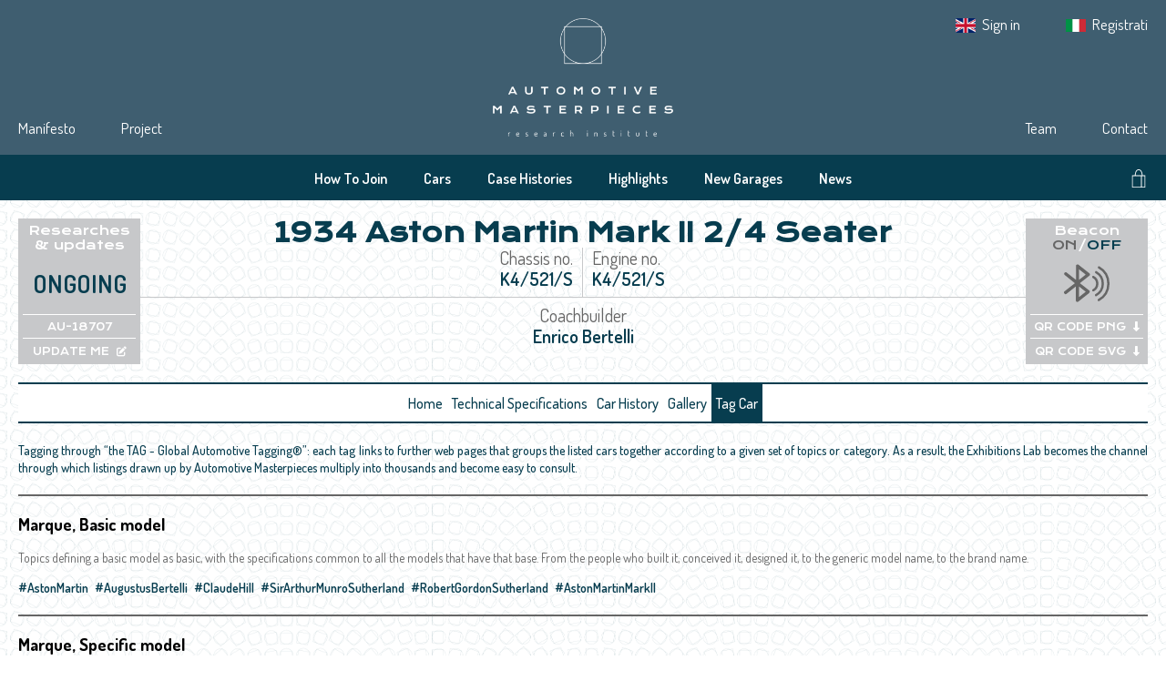

--- FILE ---
content_type: text/html; charset=UTF-8
request_url: https://automotivemasterpieces.com/cars/AU-18707/tags
body_size: 98464
content:
<!doctype html>
<html lang="en">
<head>
    <meta charset="utf-8">
    <meta name="viewport" content="width=device-width, initial-scale=1.0">

            <title>
                Tag Car • 1934 Aston Martin Mark II 2/4 Seater
 • Automotive Masterpieces
        </title>
    
            <meta name="description" content="    A prewar Aston Martin roadster with four real seats and a recent history of participation [...]
">
    
    <meta name="keywords" content="Mille Miglia,Targa Florio,Ricerche Storiche,Historical Research,Auto Storiche,Classic Cars,Historic Cars,Automotive,Gare Storiche,Historic Races,Sports Cars,Collezioni Auto,Car Collection,Classic Car Events,Pre War Cars,Post War Cars,Automobilia,Autodromo,Autodrome,Piloti,Drivers,Concorsi,Concours,Saloni,Exibiotions,Highclimb race,Gara in salita">

    <!-- Default SEO tags !-->
    <meta property="og:site_name" content="Automotive Masterpieces" />
    <meta property="og:url" content="https://automotivemasterpieces.com/cars/AU-18707/tags" />
    <meta property="twitter:url" content="https://automotivemasterpieces.com/cars/AU-18707/tags" />

    <!-- Normalize -->
    <link href="https://cdn.jsdelivr.net/npm/normalize.css@8.0.1/normalize.css" rel="stylesheet" type="text/css">

    <!-- Google fonts -->
    <link rel="preconnect" href="https://fonts.gstatic.com">
    <link href="https://fonts.googleapis.com/css2?family=Dosis:wght@200;300;400;500;600;700;800&family=Krona+One&family=Montserrat:ital,wght@0,300;0,400;0,500;0,600;0,700;0,800;1,300;1,400;1,600;1,700;1,800&display=swap" rel="stylesheet">

    <!-- FontAwesome Icons -->
    <script src="https://kit.fontawesome.com/fd964e7552.js" crossorigin="anonymous"></script>

    <!-- jQuery -->
    <script src="https://code.jquery.com/jquery-3.6.0.min.js" integrity="sha256-/xUj+3OJU5yExlq6GSYGSHk7tPXikynS7ogEvDej/m4=" crossorigin="anonymous"></script>

    <!-- mCSB -->
    <link href="https://cdnjs.cloudflare.com/ajax/libs/malihu-custom-scrollbar-plugin/3.1.5/jquery.mCustomScrollbar.min.css" rel="stylesheet">
    <script src="https://cdnjs.cloudflare.com/ajax/libs/malihu-custom-scrollbar-plugin/3.1.5/jquery.mCustomScrollbar.concat.min.js"></script>

    <!-- Fancybox -->
    <link rel="stylesheet" href="https://cdn.jsdelivr.net/gh/fancyapps/fancybox@3.5.7/dist/jquery.fancybox.min.css" />
    <script src="https://cdn.jsdelivr.net/gh/fancyapps/fancybox@3.5.7/dist/jquery.fancybox.min.js"></script>

    <!-- App -->
    <link rel="preload" as="style" href="https://automotivemasterpieces.com/build/assets/app-CGOWbLU8.css" /><link rel="modulepreload" href="https://automotivemasterpieces.com/build/assets/app-ahkzq_2b.js" /><link rel="modulepreload" href="https://automotivemasterpieces.com/build/assets/alpine-components-BuEO1f5d.js" /><link rel="stylesheet" href="https://automotivemasterpieces.com/build/assets/app-CGOWbLU8.css" data-navigate-track="reload" /><script type="module" src="https://automotivemasterpieces.com/build/assets/app-ahkzq_2b.js" data-navigate-track="reload"></script>
    <!-- Slick -->
    <link rel="stylesheet" type="text/css" href="https://cdn.jsdelivr.net/npm/slick-carousel@1.8.1/slick/slick.css"/>
    <link rel="stylesheet" type="text/css" href="https://cdn.jsdelivr.net/npm/slick-carousel@1.8.1/slick/slick-theme.css"/>

    <!-- Favicon !-->
    <link rel="apple-touch-icon" sizes="180x180" href="/apple-touch-icon.png">
    <link rel="icon" type="image/png" sizes="32x32" href="/favicon-32x32.png">
    <link rel="icon" type="image/png" sizes="16x16" href="/favicon-16x16.png">
    <link rel="manifest" href="/site.webmanifest">
    <link rel="mask-icon" href="/safari-pinned-tab.svg" color="#073d4f">
    <meta name="apple-mobile-web-app-title" content="Automotive Masterpieces">
    <meta name="application-name" content="Automotive Masterpieces">
    <meta name="msapplication-TileColor" content="#073d4f">
    <meta name="theme-color" content="#073d4f">

    </head>

<body>
    <!-- IUBENDA !-->
<script type="text/javascript">
    var _iub = _iub || [];
    _iub.csConfiguration = {"askConsentAtCookiePolicyUpdate":true,"ccpaApplies":true,"consentOnContinuedBrowsing":false,"floatingPreferencesButtonDisplay":false,"cookiePolicyInOtherWindow":true,"enableCcpa":true,"enableRemoteConsent":true,"enableTcf":true,"invalidateConsentWithoutLog":true,"lang":"en-GB","perPurposeConsent":true,"reloadOnConsent":true,"siteId":2388571,"tcfPurposes":{"1":true,"2":"consent_only","3":"consent_only","4":"consent_only","5":"consent_only","6":"consent_only","7":"consent_only","8":"consent_only","9":"consent_only","10":"consent_only"},"whitelabel":false,"cookiePolicyId":79037483,"cookiePolicyUrl":"https://automotivemasterpieces.com/cookie-policy","privacyPolicyUrl":"https://automotivemasterpieces.com/privacy-en", "banner":{ "acceptButtonCaptionColor":"#254a5d","acceptButtonColor":"#dadada","acceptButtonDisplay":true,"backgroundColor":"#254a5d","brandBackgroundColor":"#ffffff","brandTextColor":"#254a5d","closeButtonRejects":true,"customizeButtonCaptionColor":"#254a5d","customizeButtonColor":"#dadada","customizeButtonDisplay":true,"explicitWithdrawal":true,"listPurposes":true,"logo":"[data-uri]","position":"float-bottom-center","rejectButtonCaptionColor":"#254a5d","rejectButtonColor":"#dadada","rejectButtonDisplay":true,"textColor":"#ffffff","customizeButtonCaption":"Modify the consent" }};
</script>
<script type="text/javascript" src="//cdn.iubenda.com/cs/tcf/stub-v2.js"></script>
<script type="text/javascript" src="//cdn.iubenda.com/cs/tcf/safe-tcf-v2.js"></script>
<script type="text/javascript" src="//cdn.iubenda.com/cs/ccpa/stub.js"></script>
<script type="text/javascript" src="//cdn.iubenda.com/cs/iubenda_cs.js" charset="UTF-8" async></script>

<!-- GOOGLE ANALYTICS !-->
    <script async src="https://www.googletagmanager.com/gtag/js?id=G-QWH7LDCMB8"></script>
    <script>
        window.dataLayer = window.dataLayer || [];
        function gtag(){dataLayer.push(arguments);}
        gtag('js', new Date());

        gtag('config', 'G-QWH7LDCMB8', {
            anonymize_ip: true
        });
    </script>

<!-- SCROLL MANAGEMENT !-->
<script>
    $(document).ready(function() {
        if(sessionStorage.getItem('am.url') === $(location).attr('pathname')) {
            if (sessionStorage.getItem('am.scroll')) {
                $(window).scrollTop(sessionStorage.getItem('am.scroll'));
            }
        }
    });

    $(window).scroll(function() {
        sessionStorage.setItem('am.scroll', $(window).scrollTop());
        sessionStorage.setItem('am.url', $(location).attr('pathname'));
    });
</script>

    <div class="wrapper">
                    <header>
    
    <div class="top-header">
        <div class="content">
            <nav class="screen-desktop left-nav">
                <ul>
                    <li>
                        <a href="https://automotivemasterpieces.com/manifesto">Manifesto</a>
                    </li>
                    <li>
                        <a href="https://automotivemasterpieces.com/project">Project</a>
                    </li>
                </ul>
            </nav>

            <a class="logo" href="https://automotivemasterpieces.com">
                <img src="/assets/web/images/logo-negative-centered.png" alt="Automotive Masterpieces Logo">
            </a>

            <nav class="screen-desktop right-nav">
                <ul style="left:0; margin-bottom: 90px;">
                    <li>
                        <img src="/assets/web/images/en-flag.png" alt="">

                        <a href="https://a4g4a1.emailsp.com/frontend/forms/Subscription.aspx?idList=2&idForm=4&guid=4117fcaf-239a-4854-94e9-cfa486bbc7c7" target="_blank">
                            Sign in
                        </a>
                    </li>
                    <li>
                        <img src="/assets/web/images/it-flag.png" alt="">

                        <a href="https://a4g4a1.emailsp.com/frontend/forms/Subscription.aspx?idList=1&idForm=3&guid=aafa5375-bcf1-4e06-965a-e3a98b626156" target="_blank">
                            Registrati
                        </a>
                    </li>
                </ul>

                <ul>
                    <li>
                        <a href="https://automotivemasterpieces.com/team">Team</a>
                    </li>
                    <li>
                        <a href="https://automotivemasterpieces.com/contact">Contact</a>
                    </li>
                </ul>
            </nav>
        </div>
    </div>

    <div class="bot-header">
        <div class="content">
            <nav class="sub-nav">
                <ul class="screen-desktop">
                    <li>
                        <a href="https://automotivemasterpieces.com/how-to-join">How To Join</a>
                    </li>
                    <li>
                        <a href="https://automotivemasterpieces.com/cars">Cars</a>
                    </li>
                    <li>
                        <a href="https://automotivemasterpieces.com/case-histories">Case Histories</a>
                    </li>
                    <li>
                        <a href="https://automotivemasterpieces.com/highlights">Highlights</a>
                    </li>
                    <li>
                        <a href="https://automotivemasterpieces.com/new-garages">New Garages</a>
                    </li>
                    <li>
                        <a href="https://automotivemasterpieces.com/news">News</a>
                    </li>
                </ul>

                <ul class="screen-mobile">
                    <li class="button-aside cursor-pointer">
                        <a>
                            <i class="far fa-bars fa-xl"></i>
                        </a>
                    </li>
                </ul>
            </nav>

            <div class="shop-search-box">
                <div class="shop-box">
                    <a href="https://shop.automotivemasterpieces.com" target="_blank">
                        <svg class="svg-inline--fa fa-shopping-bag" aria-hidden="true" data-prefix="fak" data-icon="shopping-bag" xmlns="http://www.w3.org/2000/svg" viewBox="0 0 512 512" style="width:1em">
                            <path fill="currentColor" d="M367.225 168.954C364.808 129.738 349.771 0 256.075 0s-107.22 129.511-109.11 168.954h-78.13V512h374.33V168.954h-75.94zM256.075 22.29c72.614 0 86.291 110.848 88.785 146.664H169.332c2.04-35.665 13.979-146.664 86.744-146.664zm64.756 467.42H91.126V191.169h229.705v298.54zm22.14 0V191.169h77.903l.075 298.54H342.97z"/>
                        </svg>
                    </a>
                </div>

                <div class="search-box">
                    <label for="search">
                        <svg class="svg-inline--fa fa-search" aria-hidden="true" data-prefix="fak" data-icon="search" xmlns="http://www.w3.org/2000/svg" viewBox="0 0 512 512" style="width:1em">
                            <path fill="currentColor" d="M359.594 346.446c28.562-30.224 47.981-69.062 54.026-112.208 1.36-9.445 2.267-18.965 2.267-28.788 0-9.067-.831-17.984-1.965-26.824C400.775 77.903 314.786 0 210.437 0 97.02 0 4.987 91.957 4.987 205.45c0 107.372 82.361 195.324 187.315 204.543 5.97.529 12.014.907 18.135.907 7.103 0 14.054-.378 21.006-1.058 41.332-4.232 79.112-20.704 109.487-45.714L488.803 512l18.134-18.135-147.343-147.419zM210.437 385.21c-99.287 0-179.76-80.472-179.76-179.76 0-99.286 80.473-179.758 179.76-179.758s179.759 80.472 179.759 179.759c0 99.287-80.472 179.759-179.76 179.759z"/>
                        </svg>
                    </label>
                    <input type="text" id="search">
                </div>
            </div>
        </div>
        <aside class="screen-mobile">
    <ul>
        <li>
            <a href="https://automotivemasterpieces.com/how-to-join"><b>How To Join</b></a>
        </li>
        <li>
            <a href="https://automotivemasterpieces.com/cars"><b>Cars</b></a>
        </li>
        <li>
            <a href="https://automotivemasterpieces.com/case-histories"><b>Case Histories</b></a>
        </li>
        <li>
            <a href="https://automotivemasterpieces.com/highlights"><b>Highlights</b></a>
        </li>
        <li>
            <a href="https://automotivemasterpieces.com/new-garages"><b>New Garages</b></a>
        </li>
        <li>
            <a href="https://automotivemasterpieces.com/news"><b>News</b></a>
        </li>
    </ul>

    <ul>
        <li>
            <a href="https://automotivemasterpieces.com/manifesto">Manifesto</a>
        </li>
        <li>
            <a href="https://automotivemasterpieces.com/project">Project</a>
        </li>
        <li>
            <a href="https://automotivemasterpieces.com/team">Team</a>
        </li>
        <li>
            <a href="https://automotivemasterpieces.com/contact">Contact</a>
        </li>
        <li>
            <img src="/assets/web/images/en-flag.png" alt="sign in">

            <a href="https://a4g4a1.emailsp.com/frontend/forms/Subscription.aspx?idList=2&idForm=4&guid=4117fcaf-239a-4854-94e9-cfa486bbc7c7" target="_blank">
                Sign in
            </a>
        </li>
        <li>
            <img src="/assets/web/images/it-flag.png" alt="registrati">

            <a href="https://a4g4a1.emailsp.com/frontend/forms/Subscription.aspx?idList=1&idForm=3&guid=aafa5375-bcf1-4e06-965a-e3a98b626156" target="_blank">
                Registrati
            </a>
        </li>
    </ul>
</aside>

<script>
    $('.button-aside').on('click', function() {
        $('aside').toggleClass('grid');
        $('.button-aside a i').toggleClass('far fa-bars fa-xl');
        $('.button-aside a i').toggleClass('far fa-xmark fa-xl');
    });
</script>
    </div>
</header>
        
            <main id="tags-index">

        <div class="content-primary">
            <div class="pre-nav">
    <div class="pre-nav-box bt-box screen-desktop">
        <span class="bt-box-title">Researches<br />& updates</span>
        <div class="bt-box-content">
            <div class="bt-box-text">Ongoing</div>
            <div class="bt-box-qr bt-box-qr-png">
                <a>AU-18707</a>
            </div>
            <div class="bt-box-qr bt-box-qr-svg">
                <a href="https://automotivemasterpieces.com/events-documentation-update" target="_blank">UPDATE ME<i class="fas fa-pen-to-square"></i></a>
            </div>
        </div>
    </div>

    <div class="pre-nav-content">
        <h1>1934 Aston Martin Mark II 2/4 Seater</h1>
        <div class="pre-nav-content-specs">
            <div class="pre-nav-content-specs-inner-top">
                <div class="pre-nav-content-specs-inner">
                    <span class="specs-inner-title">Chassis no.</span>
                    <span class="specs-inner-value">K4/521/S</span>
                </div>

                <div class="pre-nav-content-specs-inner">
                    <span class="specs-inner-title">Engine no.</span>
                    <span class="specs-inner-value">K4/521/S</span>
                </div>
            </div>
            <div class="pre-nav-content-specs-inner-bot">
                <div class="pre-nav-content-specs-inner">
                    <span class="specs-inner-title">Coachbuilder</span>
                    <span class="specs-inner-value">Enrico Bertelli</span>
                </div>
            </div>
        </div>
    </div>

    <div class="pre-nav-box bt-box screen-desktop">
        <span class="bt-box-title">Beacon<br /><i class="disactive">ON</i>/<i class="active">OFF</i></span>
        <div class="bt-box-content">
            <div class="bt-box-icon disactive">
                <svg id="Livello_1" data-name="Livello 1" xmlns="http://www.w3.org/2000/svg" viewBox="0 0 67.76 67.76"><path d="M17.85,29V8.55A2.35,2.35,0,0,1,19.68,6a2.18,2.18,0,0,1,1.91.45L37.49,19a2.45,2.45,0,0,1,.21,3.79c-1.39,1.25-2.89,2.37-4.36,3.53l-9.29,7.34c-.1.08-.19.17-.33.3l2.87,2.25,10.58,8.27c.62.5,1.42,1,1.23,1.94a3.76,3.76,0,0,1-1.26,2.49C31.85,53,26.61,57.22,21.35,61.38a2.27,2.27,0,0,1-2.41.23,1.89,1.89,0,0,1-1.27-1.73c-.06-1.83-.06-3.66-.06-5.49V38.92a5.55,5.55,0,0,0-.46.32q-6.61,5.2-13.21,10.43a2.36,2.36,0,0,1-3.37-.36A2.23,2.23,0,0,1,.94,46c2.39-1.9,4.8-3.79,7.2-5.68l7.66-6,.4-.34-2.33-1.9L1.3,21.91A2.38,2.38,0,0,1,.36,19.4a2.22,2.22,0,0,1,1.89-1.72,2.25,2.25,0,0,1,1.89.54q6.48,5.1,12.94,10.22Zm14.5,17.69-10-7.94V54.67C25.71,52,29,49.38,32.35,46.73Zm0-25.55-10-7.93V29.11Z"/><path d="M43.65,46.27a1.71,1.71,0,0,1-.83-3.2,9.63,9.63,0,0,0,0-16.83,1.71,1.71,0,1,1,1.66-3,13,13,0,0,1,0,22.79A1.64,1.64,0,0,1,43.65,46.27Z"/><path d="M47.69,53.5a1.7,1.7,0,0,1-.83-3.19A17.92,17.92,0,0,0,47,19.11a1.7,1.7,0,1,1,1.69-3,21.33,21.33,0,0,1-.21,37.14A1.76,1.76,0,0,1,47.69,53.5Z"/><path d="M51.73,60.74a1.7,1.7,0,0,1-.83-3.19A26.21,26.21,0,0,0,51.28,12,1.7,1.7,0,1,1,53,9a29.61,29.61,0,0,1-.42,51.48A1.66,1.66,0,0,1,51.73,60.74Z"/></svg>
            </div>
            <div class="bt-box-qr bt-box-qr-png">
                <a href="https://automotivemasterpieces.com/cars/AU-18707/qr-code/png" download>QR CODE PNG<i class="fas fa-long-arrow-alt-down"></i></a>
            </div>
            <div class="bt-box-qr bt-box-qr-svg">
                <a href="https://automotivemasterpieces.com/cars/AU-18707/qr-code/svg" download>QR CODE SVG<i class="fas fa-long-arrow-alt-down"></i></a>
            </div>
        </div>
    </div>

    <div class="pre-nav-boxes-group screen-mobile">
        <div>
            <div class="pre-nav-box bt-box">
                <span class="bt-box-title">Researches & updates</span>
                <div class="bt-box-content">
                    <div class="bt-box-text">Ongoing</div>
                </div>
            </div>

            <div class="pre-nav-box lateral-border-container">
                <div class="lateral-border"></div>
            </div>

            <div class="pre-nav-box bt-box">
                <div class="bt-box-content">
                    <a href="https://automotivemasterpieces.com/events-documentation-update" target="_blank">
                        <i class="far fa-pen-to-square fa-xl fa-fw"></i>
                    </a>
                </div>
            </div>
        </div>

        <div>
            <div class="pre-nav-box bt-box">
                <span class="bt-box-title">Beacon <i class="disactive">ON</i>/<i class="active">OFF</i></span>
                <div class="bt-box-content">
                    <div class="bt-box-icon disactive">
                        <svg id="Livello_1" data-name="Livello 1" xmlns="http://www.w3.org/2000/svg" viewBox="0 0 67.76 67.76"><path d="M17.85,29V8.55A2.35,2.35,0,0,1,19.68,6a2.18,2.18,0,0,1,1.91.45L37.49,19a2.45,2.45,0,0,1,.21,3.79c-1.39,1.25-2.89,2.37-4.36,3.53l-9.29,7.34c-.1.08-.19.17-.33.3l2.87,2.25,10.58,8.27c.62.5,1.42,1,1.23,1.94a3.76,3.76,0,0,1-1.26,2.49C31.85,53,26.61,57.22,21.35,61.38a2.27,2.27,0,0,1-2.41.23,1.89,1.89,0,0,1-1.27-1.73c-.06-1.83-.06-3.66-.06-5.49V38.92a5.55,5.55,0,0,0-.46.32q-6.61,5.2-13.21,10.43a2.36,2.36,0,0,1-3.37-.36A2.23,2.23,0,0,1,.94,46c2.39-1.9,4.8-3.79,7.2-5.68l7.66-6,.4-.34-2.33-1.9L1.3,21.91A2.38,2.38,0,0,1,.36,19.4a2.22,2.22,0,0,1,1.89-1.72,2.25,2.25,0,0,1,1.89.54q6.48,5.1,12.94,10.22Zm14.5,17.69-10-7.94V54.67C25.71,52,29,49.38,32.35,46.73Zm0-25.55-10-7.93V29.11Z"/><path d="M43.65,46.27a1.71,1.71,0,0,1-.83-3.2,9.63,9.63,0,0,0,0-16.83,1.71,1.71,0,1,1,1.66-3,13,13,0,0,1,0,22.79A1.64,1.64,0,0,1,43.65,46.27Z"/><path d="M47.69,53.5a1.7,1.7,0,0,1-.83-3.19A17.92,17.92,0,0,0,47,19.11a1.7,1.7,0,1,1,1.69-3,21.33,21.33,0,0,1-.21,37.14A1.76,1.76,0,0,1,47.69,53.5Z"/><path d="M51.73,60.74a1.7,1.7,0,0,1-.83-3.19A26.21,26.21,0,0,0,51.28,12,1.7,1.7,0,1,1,53,9a29.61,29.61,0,0,1-.42,51.48A1.66,1.66,0,0,1,51.73,60.74Z"/></svg>
                    </div>
                </div>
            </div>

            <div class="pre-nav-box lateral-border-container">
                <div class="lateral-border"></div>
            </div>

            <div class="pre-nav-box bt-box">
                <div class="bt-box-content">
                    <a href="https://automotivemasterpieces.com/cars/AU-18707/qr-code/png" download>
                        <i class="far fa-qrcode fa-xl fa-fw"></i>
                    </a>
                </div>
            </div>
        </div>
    </div>
</div>

<nav>
    <ul class="screen-desktop">
        <li>
            <a href="https://automotivemasterpieces.com/cars/AU-18707" class="">Home</a>
        </li>

        <li>
            <a href="https://automotivemasterpieces.com/cars/AU-18707/technical-specifications" class="">Technical Specifications</a>
        </li>

        <li>
            <a href="https://automotivemasterpieces.com/cars/AU-18707/history" class="">Car History</a>
        </li>

        <li>
            <a href="https://automotivemasterpieces.com/cars/AU-18707/gallery" class="">Gallery</a>
        </li>

        <li>
            <a href="https://automotivemasterpieces.com/cars/AU-18707/tags" class="selected">Tag Car</a>
        </li>

        
            </ul>

    <ul class="screen-mobile">
        <li>
            <a href="https://automotivemasterpieces.com/cars/AU-18707" class=""><i class="far fa-home fa-fw fa-xl"></i></a>
        </li>

        <li>
            <a href="https://automotivemasterpieces.com/cars/AU-18707/technical-specifications" class=""><i class="far fa-square-info fa-fw fa-xl"></i></a>
        </li>

        <li>
            <a href="https://automotivemasterpieces.com/cars/AU-18707/history" class=""><i class="far fa-clock-rotate-left fa-fw fa-xl"></i></a>
        </li>

        <li>
            <a href="https://automotivemasterpieces.com/cars/AU-18707/gallery" class=""><i class="far fa-images fa-fw fa-xl"></i></a>
        </li>

        <li>
            <a href="https://automotivemasterpieces.com/cars/AU-18707/tags" class="selected"><i class="far fa-hashtag fa-fw fa-xl"></i></a>
        </li>

        
            </ul>
</nav>

            <!-- TODO: gestire situazione no tags -->
            <!-- TODO: gestire tag description  -->

            <div class="tag-groups">
                <div class="tag-group">
                    <p class="tag-group-title">
                        Tagging through “the TAG - Global Automotive Tagging®”: each tag links to further web pages that groups the listed cars together according to a given set of topics or category.
                        As a result, the Exhibitions Lab becomes the channel through which listings drawn up by Automotive Masterpieces multiply into thousands and become easy to consult.
                    </p>
                </div>
            </div>

            <div class="tag-groups">
                                                            <div class="tag-group">
                            <h3>Marque, Basic model</h3>
                            <p class="tag-group-descr">Topics defining a basic model as basic, with the specifications common to all the models that have that base. From the people who built it, conceived it, designed it, to the generic model name, to the brand name.</p>
                            <p class="tag-group-tags">
                                                                    <a href="https://automotivemasterpieces.com/tags/AstonMartin" target="_blank">#AstonMartin</a>
                                                                    <a href="https://automotivemasterpieces.com/tags/AugustusBertelli" target="_blank">#AugustusBertelli</a>
                                                                    <a href="https://automotivemasterpieces.com/tags/ClaudeHill" target="_blank">#ClaudeHill</a>
                                                                    <a href="https://automotivemasterpieces.com/tags/SirArthurMunroSutherland" target="_blank">#SirArthurMunroSutherland</a>
                                                                    <a href="https://automotivemasterpieces.com/tags/RobertGordonSutherland" target="_blank">#RobertGordonSutherland</a>
                                                                    <a href="https://automotivemasterpieces.com/tags/AstonMartinMarkII" target="_blank">#AstonMartinMarkII</a>
                                                            </p>
                        </div>
                                                                                <div class="tag-group">
                            <h3>Marque, Specific model</h3>
                            <p class="tag-group-descr">Topics defining a specific model, with all the specifications that characterize that peculiar model. Sub-brands, coach-builders, designers, specialists, sub-models or genres are part of it.</p>
                            <p class="tag-group-tags">
                                                                    <a href="https://automotivemasterpieces.com/tags/EnricoBertelli" target="_blank">#EnricoBertelli</a>
                                                                    <a href="https://automotivemasterpieces.com/tags/EBertelliLtd" target="_blank">#EBertelliLtd</a>
                                                            </p>
                        </div>
                                                                                <div class="tag-group">
                            <h3>Generic</h3>
                            <p class="tag-group-descr">The generic TAGs deal with grouping a series of disparate characteristics, such as: the period of construction, the style, the category for which the car is eligible, the type of bodywork and so on.</p>
                            <p class="tag-group-tags">
                                                                    <a href="https://automotivemasterpieces.com/tags/PrewarCars" target="_blank">#PrewarCars</a>
                                                                    <a href="https://automotivemasterpieces.com/tags/SportsCars" target="_blank">#SportsCars</a>
                                                                    <a href="https://automotivemasterpieces.com/tags/TheDropheadCoupesConvertibles" target="_blank">#TheDropheadCoupesConvertibles</a>
                                                                    <a href="https://automotivemasterpieces.com/tags/TheLimitedEditionCars" target="_blank">#TheLimitedEditionCars</a>
                                                            </p>
                        </div>
                                                                                <div class="tag-group">
                            <h3>Events &amp; Related</h3>
                            <p class="tag-group-descr">All the items useful to define an event in which the car in question participated, from the name of the event itself, to the edition, to circuits, to the drivers and co-drivers, to the teams involved</p>
                            <p class="tag-group-tags">
                                                                    <a href="https://automotivemasterpieces.com/tags/MilleMigliaRievocazioni" target="_blank">#MilleMigliaRievocazioni</a>
                                                            </p>
                        </div>
                                                </div>

        </div>
    </main>
    </div>

            <footer>
    
    <div class="footer-container">
        <div class="footer-content">
            <div class="footer-details">
                <div class="footer-company">
                    <div class="footer-company-logo">
                        <img src="/assets/web/images/logo-negative-centered.png" alt="Automotive Masterpieces Logo">
                    </div>

                    <div class="footer-company-contacts">
                        <p>
                            <b>AUTOMOTIVE MASTERPIECES Srl</b><br />
                            VAT: 02255510998<br />
                            Registered publication no. 2/15 authorized by Court of Genoa Italy
                        </p>

                        <div class="footer-company-contacts-socials">
                            <a href="https://facebook.com/automotivemasterpieces" target="_blank">
                                <svg id="Livello_1" data-name="Livello 1" xmlns="http://www.w3.org/2000/svg" viewBox="0 0 67.76 67.36">
    <defs>
        <style>.cls-1{fill:currentColor;}</style>
    </defs>
    <path id="Tracciato_311" data-name="Tracciato 311" class="cls-1"
          d="M33.88,0a33.88,33.88,0,0,0-5.3,67.35V43.68H20V33.89h8.6V26.42c0-8.49,5.06-13.19,12.8-13.19A52.2,52.2,0,0,1,49,13.9v8.33H44.69a4.91,4.91,0,0,0-5.5,4.22,5.57,5.57,0,0,0,0,1.08v6.35h9.4l-1.5,9.8h-7.9V67.35A33.88,33.88,0,0,0,33.88,0Z"/>
</svg>

                            </a>

                            <a href="https://instagram.com/automotive.masterpieces" target="_blank">
                                <svg id="Livello_1" data-name="Livello 1" xmlns="http://www.w3.org/2000/svg" viewBox="0 0 67.76 67.76">
    <defs>
        <style>.cls-1{fill:currentColor;}</style>
    </defs>
    <g id="Raggruppa_354" data-name="Raggruppa 354">
        <path id="Tracciato_308" data-name="Tracciato 308" class="cls-1"
              d="M34,27.57a6.27,6.27,0,1,0,6.27,6.26A6.25,6.25,0,0,0,34,27.57Z"/>
        <path id="Tracciato_309" data-name="Tracciato 309" class="cls-1"
              d="M41.81,17.71H26a8.2,8.2,0,0,0-8.2,8.19V41.76A8.22,8.22,0,0,0,26,50H41.81A8.21,8.21,0,0,0,50,41.76V25.9A8.19,8.19,0,0,0,41.81,17.71ZM34,43.61a9.78,9.78,0,1,1,9.79-9.78h0A9.81,9.81,0,0,1,34,43.62ZM44.4,25.72a2.33,2.33,0,1,1,2.32-2.33h0a2.32,2.32,0,0,1-2.32,2.33Z"/>
        <path id="Tracciato_310" data-name="Tracciato 310" class="cls-1"
              d="M33.88,0A33.88,33.88,0,1,0,67.76,33.88,33.88,33.88,0,0,0,33.88,0ZM53.74,41.76A12,12,0,0,1,41.81,53.7H26A11.94,11.94,0,0,1,14,41.76V25.9A11.94,11.94,0,0,1,26,14H41.81A12,12,0,0,1,53.74,25.9Z"/>
    </g>
</svg>

                            </a>
                        </div>
                    </div>
                </div>

                <div class="footer-links">
                    <a href="https://automotivemasterpieces.com/privacy-en">Privacy EN</a>
                    <a href="https://automotivemasterpieces.com/privacy-it">Privacy IT</a>
                    <a href="https://automotivemasterpieces.com/cookie-policy">Cookie Policy</a>
                    <a href="#" class="iubenda-cs-preferences-link">Tracking preferences</a>
                </div>
            </div>

            <div class="footer-divider"></div>

            <div class="footer-certifications">
                <svg viewBox="0 0 372 78" fill="none" xmlns="http://www.w3.org/2000/svg">
    <a href="https://www.rina.org" xlink:href="https://www.rina.org" target="_blank">
        <rect x="0" y="0" width="20%" height="100%" fill="transparent"></rect>
        <path d="M73 55.2H0V55.72H73V55.2Z" fill="white"></path>
        <path d="M4 13.2154C6.30633 13.206 8.61266 13.1967 10.9889 13.1871C12.0791 13.181 12.0791 13.181 13.1914 13.1747C14.0825 13.1726 14.0825 13.1726 14.5004 13.1722C14.8667 13.1714 15.233 13.1688 15.5994 13.1658C15.9645 13.1633 16.3295 13.1639 16.6946 13.1641C16.8229 13.1624 16.9511 13.1608 17.0832 13.1591C18.3002 13.1655 19.3275 13.5639 20.265 14.3449C21.0262 15.162 21.5163 16.1163 21.5275 17.2369C21.5297 17.4275 21.5297 17.4275 21.5319 17.6221C21.5327 17.7591 21.5336 17.8962 21.5344 18.0374C21.5353 18.1793 21.5362 18.3211 21.5372 18.4672C21.5387 18.7677 21.54 19.0682 21.5408 19.3687C21.5421 19.7505 21.546 20.1322 21.5505 20.514C21.5542 20.8815 21.5546 21.249 21.5556 21.6166C21.5576 21.7521 21.5596 21.8875 21.5616 22.0271C21.5582 23.3566 21.2141 24.456 20.265 25.4141C19.0612 26.4235 17.9385 26.6134 16.4247 26.7696C16.4711 26.8302 16.5176 26.8908 16.5655 26.9532C17.3932 28.034 18.2182 29.1163 19.0226 30.2146C19.5909 30.9904 20.1684 31.7587 20.7521 32.523C20.8283 32.6227 20.9044 32.7224 20.9829 32.8252C21.1287 33.016 21.2746 33.2069 21.4204 33.3977C21.6951 33.7573 21.9691 34.1174 22.2417 34.4785C22.3197 34.5816 22.3978 34.6847 22.4782 34.7909C22.637 35.015 22.637 35.015 22.637 35.128C21.8675 35.1596 21.0982 35.1813 20.3282 35.1962C20.0667 35.2025 19.8051 35.2109 19.5437 35.2217C17.379 35.3088 17.379 35.3088 16.7247 34.8811C16.4617 34.5624 16.2744 34.2523 16.0858 33.8855C15.9617 33.7141 15.8347 33.5447 15.7042 33.3781C15.584 33.2133 15.4642 33.0483 15.3446 32.8831C14.7724 32.0994 14.1909 31.3238 13.6009 30.5534C12.8115 29.5222 12.0374 28.4804 11.2709 27.432C11.1077 27.2102 10.9423 26.9899 10.7771 26.7696C9.54705 26.7137 9.54705 26.7137 8.29216 26.6566C8.29216 29.4522 8.29216 32.2477 8.29216 35.128C6.87575 35.128 5.45934 35.128 4 35.128C4 27.8968 4 20.6657 4 13.2154ZM8.29216 17.8464C8.29216 19.1883 8.29216 20.5301 8.29216 21.9126C8.48249 22.103 8.71715 22.0391 8.97111 22.0396C9.05203 22.0392 9.13295 22.0388 9.21632 22.0384C9.34359 22.0384 9.34359 22.0384 9.47343 22.0385C9.75518 22.0384 10.0369 22.0375 10.3187 22.0366C10.5135 22.0364 10.7083 22.0363 10.9032 22.0361C11.417 22.0357 11.9308 22.0346 12.4446 22.0333C13.0605 22.032 13.6765 22.0315 14.2924 22.0308C15.2291 22.0297 16.1657 22.0276 17.1024 22.0256C17.1024 20.6465 17.1024 19.2673 17.1024 17.8464C14.195 17.8464 11.2876 17.8464 8.29216 17.8464Z"
              fill="white"></path>
        <path d="M26.2515 13.2154C27.7052 13.2154 29.1589 13.2154 30.6566 13.2154C30.6566 20.4466 30.6566 27.6777 30.6566 35.128C29.2029 35.128 27.7492 35.128 26.2515 35.128C26.2515 27.8968 26.2515 20.6657 26.2515 13.2154Z"
              fill="white"></path>
        <path d="M49.4065 13.2154C52.8625 13.2014 52.8625 13.2014 56.3883 13.1871C57.1141 13.183 57.8399 13.1789 58.5877 13.1747C59.4783 13.1726 59.4783 13.1726 59.8961 13.1722C60.2619 13.1714 60.6277 13.1688 60.9935 13.1658C61.3584 13.1633 61.7234 13.1639 62.0883 13.1641C62.28 13.1616 62.28 13.1616 62.4756 13.1591C63.769 13.1658 64.8554 13.5375 65.7845 14.4578C66.9994 15.9068 67.0444 17.3056 67.0398 19.125C67.0397 19.2999 67.0398 19.4747 67.0398 19.6496C67.0399 20.1221 67.0392 20.5946 67.0384 21.0671C67.0377 21.5617 67.0376 22.0563 67.0375 22.5509C67.0371 23.4865 67.0362 24.4222 67.0351 25.3578C67.0338 26.4234 67.0332 27.489 67.0326 28.5546C67.0315 30.7457 67.0294 32.9369 67.0269 35.128C65.5733 35.128 64.1196 35.128 62.6218 35.128C62.6218 32.3324 62.6218 29.5369 62.6218 26.6566C59.7145 26.6566 56.8071 26.6566 53.8116 26.6566C53.8116 29.4522 53.8116 32.2477 53.8116 35.128C52.3579 35.128 50.9043 35.128 49.4065 35.128C49.4065 27.8968 49.4065 20.6657 49.4065 13.2154ZM53.8116 17.8464C53.8116 19.2255 53.8116 20.6047 53.8116 22.0256C55.3547 22.0289 55.3547 22.0289 56.8977 22.0311C57.5266 22.0318 58.1556 22.0326 58.7845 22.0341C59.2913 22.0353 59.7981 22.036 60.3049 22.0363C60.4987 22.0365 60.6925 22.0369 60.8863 22.0375C61.1567 22.0384 61.4272 22.0385 61.6977 22.0384C61.8191 22.039 61.8191 22.039 61.9429 22.0397C62.3142 22.071 62.3142 22.071 62.6218 21.9127C62.6218 20.5708 62.6218 19.2289 62.6218 17.8464C59.7145 17.8464 56.8071 17.8464 53.8116 17.8464Z"
              fill="white"></path>
        <path d="M35.4005 22.0255C35.7595 22.3845 36.0574 22.6894 36.3562 23.0848C36.4626 23.2252 36.4626 23.2252 36.5713 23.3683C36.6462 23.468 36.7211 23.5677 36.7983 23.6703C36.8775 23.7751 36.9568 23.8799 37.0385 23.9878C37.6377 24.7804 38.2335 25.5756 38.8287 26.3713C39.3408 27.0554 39.8583 27.7354 40.3774 28.4143C41.0127 29.2455 41.6377 30.0835 42.2559 30.9274C42.9114 31.8202 43.5835 32.7001 44.2566 33.5796C44.3243 33.6692 44.392 33.7588 44.4618 33.8512C44.5953 34.0242 44.7327 34.1944 44.8739 34.3613C44.9381 34.4391 45.0023 34.5169 45.0684 34.5971C45.1552 34.6981 45.1552 34.6981 45.2438 34.8011C45.3402 35.0149 45.3402 35.0149 45.2669 35.2923C45.1149 35.5786 44.9517 35.8226 44.7525 36.0783C44.6799 36.1724 44.6072 36.2665 44.5323 36.3635C44.4542 36.4636 44.376 36.5637 44.2954 36.6668C44.13 36.8812 43.9647 37.0956 43.7995 37.3101C43.7164 37.4179 43.6334 37.5257 43.5478 37.6368C43.1977 38.0948 42.8566 38.5592 42.5164 39.0247C41.8855 39.8863 41.2409 40.7367 40.5918 41.5847C40.0969 42.2324 39.6096 42.8851 39.1279 43.5428C38.4846 44.4209 37.8288 45.2887 37.1673 46.1531C36.8406 46.58 36.5143 47.0071 36.1938 47.4387C36.1458 47.5034 36.0978 47.568 36.0483 47.6347C35.9263 47.7996 35.8048 47.9648 35.6833 48.1301C35.5992 48.2356 35.5992 48.2356 35.5134 48.3432C35.4762 48.3432 35.4389 48.3432 35.4005 48.3432C35.4005 39.6584 35.4005 30.9735 35.4005 22.0255Z"
              fill="white"></path>
        <path d="M3.84393 67.1577L4.82489 67.4688C4.6745 68.0156 4.42385 68.4224 4.07294 68.689C3.7243 68.9533 3.28111 69.0854 2.74335 69.0854C2.07798 69.0854 1.53111 68.8587 1.10272 68.4053C0.674337 67.9495 0.460144 67.3275 0.460144 66.5391C0.460144 65.7051 0.675476 65.0579 1.10614 64.5977C1.5368 64.1351 2.10305 63.9038 2.80487 63.9038C3.41783 63.9038 3.91571 64.085 4.29852 64.4473C4.52639 64.6615 4.69729 64.9691 4.81122 65.3701L3.80975 65.6094C3.75051 65.3496 3.62632 65.1445 3.43719 64.9941C3.25035 64.8438 3.02248 64.7686 2.7536 64.7686C2.38218 64.7686 2.08026 64.9019 1.84784 65.1685C1.6177 65.4351 1.50262 65.8669 1.50262 66.4639C1.50262 67.0973 1.61656 67.5485 1.84442 67.8174C2.07229 68.0863 2.36851 68.2207 2.73309 68.2207C3.00197 68.2207 3.23326 68.1353 3.42694 67.9644C3.62063 67.7935 3.75962 67.5246 3.84393 67.1577ZM5.37447 69V63.9893H9.0898V64.8369H6.38619V65.9478H8.90182V66.792H6.38619V68.1558H9.18551V69H5.37447ZM9.72484 69V63.9893H11.8542C12.3897 63.9893 12.7782 64.0348 13.0198 64.126C13.2636 64.2148 13.4584 64.3743 13.6042 64.6045C13.7501 64.8346 13.823 65.0978 13.823 65.394C13.823 65.77 13.7125 66.0811 13.4914 66.3271C13.2704 66.571 12.94 66.7248 12.5002 66.7886C12.719 66.9162 12.899 67.0563 13.0403 67.209C13.1838 67.3617 13.3764 67.6328 13.6179 68.0225L14.2297 69H13.0198L12.2883 67.9097C12.0285 67.52 11.8508 67.2751 11.7551 67.1748C11.6594 67.0723 11.558 67.0028 11.4509 66.9663C11.3438 66.9276 11.1741 66.9082 10.9416 66.9082H10.7366V69H9.72484ZM10.7366 66.1084H11.4851C11.9704 66.1084 12.2735 66.0879 12.3943 66.0469C12.515 66.0059 12.6096 65.9352 12.678 65.835C12.7463 65.7347 12.7805 65.6094 12.7805 65.459C12.7805 65.2904 12.7349 65.1548 12.6438 65.0522C12.5549 64.9474 12.4284 64.8813 12.2644 64.854C12.1824 64.8426 11.9363 64.8369 11.5261 64.8369H10.7366V66.1084ZM15.5859 69V64.8369H14.0991V63.9893H18.0811V64.8369H16.5977V69H15.5859ZM18.3845 69V63.9893H19.3963V69H18.3845ZM20.0484 69V63.9893H23.4834V64.8369H21.0601V66.0229H23.1519V66.8706H21.0601V69H20.0484ZM23.9681 69V63.9893H24.9798V69H23.9681ZM25.6251 69V63.9893H29.3404V64.8369H26.6368V65.9478H29.1524V66.792H26.6368V68.1558H29.4361V69H25.6251ZM29.9686 63.9893H31.8177C32.2347 63.9893 32.5526 64.0212 32.7714 64.085C33.0653 64.1715 33.3171 64.3254 33.5267 64.5464C33.7364 64.7674 33.8959 65.0386 34.0052 65.3599C34.1146 65.6789 34.1693 66.0731 34.1693 66.5425C34.1693 66.9549 34.118 67.3104 34.0155 67.6089C33.8902 67.9735 33.7113 68.2686 33.4789 68.4941C33.3034 68.665 33.0664 68.7983 32.7679 68.894C32.5446 68.9647 32.2461 69 31.8724 69H29.9686V63.9893ZM30.9803 64.8369V68.1558H31.7357C32.0183 68.1558 32.2222 68.1398 32.3475 68.1079C32.5116 68.0669 32.6472 67.9974 32.7543 67.8994C32.8636 67.8014 32.9525 67.6408 33.0209 67.4175C33.0892 67.1919 33.1234 66.8854 33.1234 66.498C33.1234 66.1107 33.0892 65.8133 33.0209 65.606C32.9525 65.3986 32.8568 65.2368 32.7338 65.1206C32.6107 65.0044 32.4546 64.9258 32.2655 64.8848C32.1242 64.8529 31.8474 64.8369 31.4349 64.8369H30.9803ZM36.3383 69V63.9893H38.4677C39.0032 63.9893 39.3917 64.0348 39.6332 64.126C39.877 64.2148 40.0718 64.3743 40.2177 64.6045C40.3635 64.8346 40.4364 65.0978 40.4364 65.394C40.4364 65.77 40.3259 66.0811 40.1049 66.3271C39.8839 66.571 39.5535 66.7248 39.1137 66.7886C39.3324 66.9162 39.5124 67.0563 39.6537 67.209C39.7973 67.3617 39.9898 67.6328 40.2314 68.0225L40.8432 69H39.6332L38.9018 67.9097C38.642 67.52 38.4643 67.2751 38.3686 67.1748C38.2729 67.0723 38.1715 67.0028 38.0644 66.9663C37.9573 66.9276 37.7875 66.9082 37.5551 66.9082H37.35V69H36.3383ZM37.35 66.1084H38.0985C38.5839 66.1084 38.887 66.0879 39.0077 66.0469C39.1285 66.0059 39.2231 65.9352 39.2914 65.835C39.3598 65.7347 39.394 65.6094 39.394 65.459C39.394 65.2904 39.3484 65.1548 39.2572 65.0522C39.1684 64.9474 39.0419 64.8813 38.8778 64.854C38.7958 64.8426 38.5497 64.8369 38.1396 64.8369H37.35V66.1084ZM41.0715 69V63.9893H44.7868V64.8369H42.0832V65.9478H44.5988V66.792H42.0832V68.1558H44.8825V69H41.0715ZM45.1621 67.3696L46.1464 67.2739C46.2057 67.6043 46.3253 67.847 46.5053 68.002C46.6876 68.1569 46.9326 68.2344 47.2402 68.2344C47.566 68.2344 47.811 68.166 47.9751 68.0293C48.1414 67.8903 48.2246 67.7285 48.2246 67.5439C48.2246 67.4255 48.1892 67.3252 48.1186 67.2432C48.0502 67.1589 47.9295 67.0859 47.7563 67.0244C47.6378 66.9834 47.3678 66.9105 46.9462 66.8057C46.4039 66.6712 46.0234 66.506 45.8046 66.3101C45.497 66.0343 45.3432 65.6982 45.3432 65.3018C45.3432 65.0465 45.415 64.8084 45.5585 64.5874C45.7044 64.3641 45.9129 64.1943 46.184 64.0781C46.4575 63.9619 46.7867 63.9038 47.1718 63.9038C47.8007 63.9038 48.2736 64.0417 48.5903 64.3174C48.9093 64.5931 49.0768 64.9611 49.0927 65.4214L48.081 65.4658C48.0377 65.2083 47.9443 65.0238 47.8007 64.9121C47.6595 64.7982 47.4464 64.7412 47.1616 64.7412C46.8676 64.7412 46.6375 64.8016 46.4711 64.9224C46.364 64.9998 46.3105 65.1035 46.3105 65.2334C46.3105 65.3519 46.3606 65.4533 46.4609 65.5376C46.5885 65.6447 46.8984 65.7563 47.3906 65.8726C47.8828 65.9888 48.2462 66.1095 48.4809 66.2349C48.7179 66.3579 48.9025 66.5277 49.0346 66.7441C49.1691 66.9583 49.2363 67.2238 49.2363 67.5405C49.2363 67.8276 49.1565 68.0965 48.997 68.3472C48.8375 68.5978 48.6119 68.7847 48.3203 68.9077C48.0286 69.0285 47.6652 69.0889 47.2299 69.0889C46.5965 69.0889 46.11 68.943 45.7705 68.6514C45.4309 68.3574 45.2281 67.9302 45.1621 67.3696ZM49.7654 69V63.9893H53.4807V64.8369H50.7771V65.9478H53.2927V66.792H50.7771V68.1558H53.5764V69H49.7654ZM58.6309 69H57.5303L57.0928 67.8618H55.0898L54.6763 69H53.603L55.5547 63.9893H56.6245L58.6309 69ZM56.7681 67.0176L56.0776 65.1582L55.4009 67.0176H56.7681ZM58.8523 69V63.9893H60.9817C61.5172 63.9893 61.9057 64.0348 62.1472 64.126C62.391 64.2148 62.5859 64.3743 62.7317 64.6045C62.8775 64.8346 62.9505 65.0978 62.9505 65.394C62.9505 65.77 62.8399 66.0811 62.6189 66.3271C62.3979 66.571 62.0675 66.7248 61.6277 66.7886C61.8465 66.9162 62.0265 67.0563 62.1677 67.209C62.3113 67.3617 62.5038 67.6328 62.7454 68.0225L63.3572 69H62.1472L61.4158 67.9097C61.156 67.52 60.9783 67.2751 60.8826 67.1748C60.7869 67.0723 60.6855 67.0028 60.5784 66.9663C60.4713 66.9276 60.3015 66.9082 60.0691 66.9082H59.864V69H58.8523ZM59.864 66.1084H60.6126C61.0979 66.1084 61.401 66.0879 61.5217 66.0469C61.6425 66.0059 61.7371 65.9352 61.8054 65.835C61.8738 65.7347 61.908 65.6094 61.908 65.459C61.908 65.2904 61.8624 65.1548 61.7713 65.0522C61.6824 64.9474 61.5559 64.8813 61.3919 64.854C61.3098 64.8426 61.0637 64.8369 60.6536 64.8369H59.864V66.1084ZM66.7915 67.1577L67.7725 67.4688C67.6221 68.0156 67.3715 68.4224 67.0205 68.689C66.6719 68.9533 66.2287 69.0854 65.691 69.0854C65.0256 69.0854 64.4787 68.8587 64.0503 68.4053C63.6219 67.9495 63.4078 67.3275 63.4078 66.5391C63.4078 65.7051 63.6231 65.0579 64.0537 64.5977C64.4844 64.1351 65.0507 63.9038 65.7525 63.9038C66.3654 63.9038 66.8633 64.085 67.2461 64.4473C67.474 64.6615 67.6449 64.9691 67.7588 65.3701L66.7574 65.6094C66.6981 65.3496 66.5739 65.1445 66.3848 64.9941C66.198 64.8438 65.9701 64.7686 65.7012 64.7686C65.3298 64.7686 65.0279 64.9019 64.7954 65.1685C64.5653 65.4351 64.4502 65.8669 64.4502 66.4639C64.4502 67.0973 64.5642 67.5485 64.792 67.8174C65.0199 68.0863 65.3161 68.2207 65.6807 68.2207C65.9496 68.2207 66.1809 68.1353 66.3745 67.9644C66.5682 67.7935 66.7072 67.5246 66.7915 67.1577ZM68.3255 69V63.9893H69.3372V65.9614H71.3196V63.9893H72.3314V69H71.3196V66.8091H69.3372V69H68.3255ZM10.7868 77V71.9893H12.3009L13.2101 75.4072L14.109 71.9893H15.6266V77H14.6867V73.0557L13.692 77H12.7179L11.7267 73.0557V77H10.7868ZM16.3095 77V71.9893H20.0248V72.8369H17.3212V73.9478H19.8368V74.792H17.3212V76.1558H20.1205V77H16.3095ZM21.7844 77V72.8369H20.2975V71.9893H24.2795V72.8369H22.7961V77H21.7844ZM24.6171 77V71.9893H25.6289V73.9614H27.6113V71.9893H28.623V77H27.6113V74.8091H25.6289V77H24.6171ZM29.1452 74.5254C29.1452 74.015 29.2216 73.5866 29.3742 73.2402C29.4882 72.985 29.6431 72.756 29.8391 72.5532C30.0373 72.3504 30.2538 72.2 30.4885 72.1021C30.8007 71.9699 31.1607 71.9038 31.5686 71.9038C32.3069 71.9038 32.897 72.1328 33.3391 72.5908C33.7834 73.0488 34.0056 73.6857 34.0056 74.5015C34.0056 75.3104 33.7857 75.9438 33.3459 76.4019C32.9061 76.8576 32.3183 77.0854 31.5823 77.0854C30.8371 77.0854 30.2447 76.8587 29.8049 76.4053C29.3651 75.9495 29.1452 75.3229 29.1452 74.5254ZM30.1877 74.4912C30.1877 75.0586 30.3187 75.4893 30.5808 75.7832C30.8428 76.0749 31.1755 76.2207 31.5788 76.2207C31.9822 76.2207 32.3126 76.076 32.57 75.7866C32.8298 75.495 32.9597 75.0586 32.9597 74.4775C32.9597 73.9033 32.8332 73.4749 32.5803 73.1924C32.3297 72.9098 31.9958 72.7686 31.5788 72.7686C31.1618 72.7686 30.8257 72.9121 30.5705 73.1992C30.3153 73.484 30.1877 73.9147 30.1877 74.4912ZM34.4731 71.9893H36.3223C36.7393 71.9893 37.0571 72.0212 37.2759 72.085C37.5698 72.1715 37.8216 72.3254 38.0312 72.5464C38.2409 72.7674 38.4004 73.0386 38.5098 73.3599C38.6191 73.6789 38.6738 74.0731 38.6738 74.5425C38.6738 74.9549 38.6226 75.3104 38.52 75.6089C38.3947 75.9735 38.2158 76.2686 37.9834 76.4941C37.8079 76.665 37.571 76.7983 37.2725 76.894C37.0492 76.9647 36.7507 77 36.377 77H34.4731V71.9893ZM35.4849 72.8369V76.1558H36.2402C36.5228 76.1558 36.7267 76.1398 36.8521 76.1079C37.0161 76.0669 37.1517 75.9974 37.2588 75.8994C37.3682 75.8014 37.457 75.6408 37.5254 75.4175C37.5938 75.1919 37.6279 74.8854 37.6279 74.498C37.6279 74.1107 37.5938 73.8133 37.5254 73.606C37.457 73.3986 37.3613 73.2368 37.2383 73.1206C37.1152 73.0044 36.9591 72.9258 36.77 72.8848C36.6287 72.8529 36.3519 72.8369 35.9395 72.8369H35.4849ZM39.0081 74.5254C39.0081 74.015 39.0844 73.5866 39.2371 73.2402C39.351 72.985 39.506 72.756 39.7019 72.5532C39.9002 72.3504 40.1166 72.2 40.3513 72.1021C40.6635 71.9699 41.0235 71.9038 41.4314 71.9038C42.1697 71.9038 42.7599 72.1328 43.2019 72.5908C43.6463 73.0488 43.8684 73.6857 43.8684 74.5015C43.8684 75.3104 43.6485 75.9438 43.2088 76.4019C42.769 76.8576 42.1811 77.0854 41.4451 77.0854C40.7 77.0854 40.1075 76.8587 39.6677 76.4053C39.228 75.9495 39.0081 75.3229 39.0081 74.5254ZM40.0506 74.4912C40.0506 75.0586 40.1816 75.4893 40.4436 75.7832C40.7057 76.0749 41.0384 76.2207 41.4417 76.2207C41.845 76.2207 42.1754 76.076 42.4329 75.7866C42.6926 75.495 42.8225 75.0586 42.8225 74.4775C42.8225 73.9033 42.6961 73.4749 42.4431 73.1924C42.1925 72.9098 41.8587 72.7686 41.4417 72.7686C41.0247 72.7686 40.6886 72.9121 40.4334 73.1992C40.1782 73.484 40.0506 73.9147 40.0506 74.4912ZM44.3667 77V72.0303H45.3785V76.1558H47.8941V77H44.3667ZM48.0916 74.5254C48.0916 74.015 48.168 73.5866 48.3206 73.2402C48.4346 72.985 48.5895 72.756 48.7855 72.5532C48.9837 72.3504 49.2002 72.2 49.4349 72.1021C49.7471 71.9699 50.1071 71.9038 50.515 71.9038C51.2532 71.9038 51.8434 72.1328 52.2855 72.5908C52.7298 73.0488 52.952 73.6857 52.952 74.5015C52.952 75.3104 52.7321 75.9438 52.2923 76.4019C51.8525 76.8576 51.2646 77.0854 50.5286 77.0854C49.7835 77.0854 49.1911 76.8587 48.7513 76.4053C48.3115 75.9495 48.0916 75.3229 48.0916 74.5254ZM49.1341 74.4912C49.1341 75.0586 49.2651 75.4893 49.5272 75.7832C49.7892 76.0749 50.1219 76.2207 50.5252 76.2207C50.9285 76.2207 51.2589 76.076 51.5164 75.7866C51.7762 75.495 51.9061 75.0586 51.9061 74.4775C51.9061 73.9033 51.7796 73.4749 51.5267 73.1924C51.276 72.9098 50.9422 72.7686 50.5252 72.7686C50.1082 72.7686 49.7721 72.9121 49.5169 73.1992C49.2617 73.484 49.1341 73.9147 49.1341 74.4912ZM55.754 75.1577V74.3135H57.9347V76.3096C57.7227 76.5146 57.4151 76.6958 57.0118 76.853C56.6108 77.008 56.204 77.0854 55.7916 77.0854C55.2675 77.0854 54.8106 76.9761 54.421 76.7573C54.0313 76.5363 53.7385 76.2218 53.5426 75.814C53.3466 75.4038 53.2486 74.9583 53.2486 74.4775C53.2486 73.9557 53.358 73.492 53.5767 73.0864C53.7955 72.6808 54.1156 72.3698 54.5372 72.1533C54.8585 71.987 55.2584 71.9038 55.7369 71.9038C56.359 71.9038 56.8443 72.0348 57.193 72.2969C57.5439 72.5566 57.7695 72.9167 57.8697 73.377L56.8648 73.5649C56.7942 73.3188 56.6609 73.1252 56.4649 72.9839C56.2712 72.8403 56.0286 72.7686 55.7369 72.7686C55.2948 72.7686 54.9428 72.9087 54.6808 73.189C54.421 73.4692 54.2911 73.8851 54.2911 74.4365C54.2911 75.0312 54.4233 75.4779 54.6876 75.7764C54.9519 76.0726 55.2983 76.2207 55.7267 76.2207C55.9386 76.2207 56.1505 76.1797 56.3624 76.0977C56.5766 76.0133 56.76 75.9119 56.9127 75.7935V75.1577H55.754ZM59.8651 77V74.8911L58.0296 71.9893H59.2157L60.3949 73.9717L61.5502 71.9893H62.7157L60.8734 74.8979V77H59.8651Z"
              fill="white"></path>
        <path d="M44.5497 0C44.587 0 44.6242 0 44.6626 0C44.6626 8.68485 44.6626 17.3697 44.6626 26.3177C44.3028 25.9579 44.0032 25.6507 43.703 25.2544C43.5957 25.1132 43.5957 25.1132 43.4861 24.9692C43.4108 24.8691 43.3354 24.769 43.2578 24.6658C43.1782 24.5608 43.0987 24.4557 43.0167 24.3475C42.4401 23.5844 41.8719 22.8153 41.3065 22.044C40.5196 20.9726 39.7102 19.9184 38.9021 18.8629C37.9418 17.6085 36.9849 16.3526 36.0534 15.0766C35.9939 14.9953 35.9344 14.914 35.8732 14.8302C35.8156 14.7508 35.7581 14.6714 35.6988 14.5895C35.5663 14.4145 35.4274 14.2441 35.2846 14.0773C35.2101 13.9891 35.1355 13.9009 35.0587 13.8101C34.9545 13.6918 34.9545 13.6918 34.8483 13.5711C34.7229 13.3283 34.7229 13.3283 34.7923 13.047C34.9479 12.7653 35.1129 12.5187 35.3106 12.265C35.3833 12.1708 35.456 12.0766 35.5308 11.9796C35.609 11.8796 35.6872 11.7795 35.7677 11.6764C35.9329 11.4625 36.0979 11.2485 36.2628 11.0344C36.3458 10.9267 36.4288 10.819 36.5144 10.708C36.8698 10.2426 37.2156 9.77035 37.5608 9.29734C38.1353 8.51215 38.7259 7.74167 39.3262 6.97615C39.8612 6.29169 40.3776 5.59481 40.8904 4.89365C41.468 4.10547 42.0597 3.32856 42.654 2.55288C43.1763 1.86985 43.6891 1.1807 44.19 0.481699C44.3073 0.319238 44.4281 0.159286 44.5497 0Z"
              fill="white"></path>
    </a>
    <path d="M95.6953 69V63.9893H97.3188C97.9341 63.9893 98.3351 64.0143 98.522 64.0645C98.8091 64.1396 99.0495 64.3037 99.2431 64.5566C99.4368 64.8073 99.5337 65.132 99.5337 65.5308C99.5337 65.8384 99.4778 66.097 99.3662 66.3066C99.2545 66.5163 99.1121 66.6815 98.9389 66.8022C98.7681 66.9207 98.5937 66.9993 98.416 67.0381C98.1745 67.0859 97.8247 67.1099 97.3667 67.1099H96.707V69H95.6953ZM96.707 64.8369V66.2588H97.2607C97.6595 66.2588 97.9261 66.2326 98.0605 66.1802C98.195 66.1278 98.2998 66.0457 98.375 65.9341C98.4525 65.8224 98.4912 65.6925 98.4912 65.5444C98.4912 65.3621 98.4376 65.2118 98.3306 65.0933C98.2235 64.9748 98.0879 64.9007 97.9238 64.8711C97.803 64.8483 97.5604 64.8369 97.1958 64.8369H96.707ZM100.046 69V63.9893H102.175C102.711 63.9893 103.099 64.0348 103.341 64.126C103.584 64.2148 103.779 64.3743 103.925 64.6045C104.071 64.8346 104.144 65.0978 104.144 65.394C104.144 65.77 104.033 66.0811 103.812 66.3271C103.591 66.571 103.261 66.7248 102.821 66.7886C103.04 66.9162 103.22 67.0563 103.361 67.209C103.505 67.3617 103.697 67.6328 103.939 68.0225L104.551 69H103.341L102.609 67.9097C102.349 67.52 102.172 67.2751 102.076 67.1748C101.98 67.0723 101.879 67.0028 101.772 66.9663C101.665 66.9276 101.495 66.9082 101.262 66.9082H101.057V69H100.046ZM101.057 66.1084H101.806C102.291 66.1084 102.594 66.0879 102.715 66.0469C102.836 66.0059 102.93 65.9352 102.999 65.835C103.067 65.7347 103.101 65.6094 103.101 65.459C103.101 65.2904 103.056 65.1548 102.965 65.0522C102.876 64.9474 102.749 64.8813 102.585 64.854C102.503 64.8426 102.257 64.8369 101.847 64.8369H101.057V66.1084ZM104.574 66.5254C104.574 66.015 104.65 65.5866 104.803 65.2402C104.917 64.985 105.072 64.756 105.268 64.5532C105.466 64.3504 105.682 64.2 105.917 64.1021C106.229 63.9699 106.589 63.9038 106.997 63.9038C107.735 63.9038 108.326 64.1328 108.768 64.5908C109.212 65.0488 109.434 65.6857 109.434 66.5015C109.434 67.3104 109.214 67.9438 108.774 68.4019C108.335 68.8576 107.747 69.0854 107.011 69.0854C106.266 69.0854 105.673 68.8587 105.233 68.4053C104.794 67.9495 104.574 67.3229 104.574 66.5254ZM105.616 66.4912C105.616 67.0586 105.747 67.4893 106.009 67.7832C106.271 68.0749 106.604 68.2207 107.007 68.2207C107.411 68.2207 107.741 68.076 107.999 67.7866C108.258 67.495 108.388 67.0586 108.388 66.4775C108.388 65.9033 108.262 65.4749 108.009 65.1924C107.758 64.9098 107.424 64.7686 107.007 64.7686C106.59 64.7686 106.254 64.9121 105.999 65.1992C105.744 65.484 105.616 65.9147 105.616 66.4912ZM112.236 67.1577V66.3135H114.417V68.3096C114.205 68.5146 113.897 68.6958 113.494 68.853C113.093 69.008 112.686 69.0854 112.274 69.0854C111.75 69.0854 111.293 68.9761 110.903 68.7573C110.513 68.5363 110.221 68.2218 110.025 67.814C109.829 67.4038 109.731 66.9583 109.731 66.4775C109.731 65.9557 109.84 65.492 110.059 65.0864C110.278 64.6808 110.598 64.3698 111.019 64.1533C111.341 63.987 111.741 63.9038 112.219 63.9038C112.841 63.9038 113.326 64.0348 113.675 64.2969C114.026 64.5566 114.252 64.9167 114.352 65.377L113.347 65.5649C113.276 65.3188 113.143 65.1252 112.947 64.9839C112.753 64.8403 112.511 64.7686 112.219 64.7686C111.777 64.7686 111.425 64.9087 111.163 65.189C110.903 65.4692 110.773 65.8851 110.773 66.4365C110.773 67.0312 110.905 67.4779 111.17 67.7764C111.434 68.0726 111.78 68.2207 112.209 68.2207C112.421 68.2207 112.633 68.1797 112.845 68.0977C113.059 68.0133 113.242 67.9119 113.395 67.7935V67.1577H112.236ZM115.031 69V63.9893H118.747V64.8369H116.043V65.9478H118.559V66.792H116.043V68.1558H118.842V69H115.031ZM120.506 69V64.8369H119.019V63.9893H123.001V64.8369H121.518V69H120.506ZM124.463 69V64.8369H122.977V63.9893H126.959V64.8369H125.475V69H124.463ZM126.958 66.5254C126.958 66.015 127.034 65.5866 127.187 65.2402C127.301 64.985 127.456 64.756 127.652 64.5532C127.85 64.3504 128.066 64.2 128.301 64.1021C128.613 63.9699 128.973 63.9038 129.381 63.9038C130.12 63.9038 130.71 64.1328 131.152 64.5908C131.596 65.0488 131.818 65.6857 131.818 66.5015C131.818 67.3104 131.598 67.9438 131.159 68.4019C130.719 68.8576 130.131 69.0854 129.395 69.0854C128.65 69.0854 128.057 68.8587 127.618 68.4053C127.178 67.9495 126.958 67.3229 126.958 66.5254ZM128 66.4912C128 67.0586 128.131 67.4893 128.393 67.7832C128.655 68.0749 128.988 68.2207 129.391 68.2207C129.795 68.2207 130.125 68.076 130.383 67.7866C130.642 67.495 130.772 67.0586 130.772 66.4775C130.772 65.9033 130.646 65.4749 130.393 65.1924C130.142 64.9098 129.808 64.7686 129.391 64.7686C128.975 64.7686 128.638 64.9121 128.383 65.1992C128.128 65.484 128 65.9147 128 66.4912ZM137.122 67.1577L138.102 67.4688C137.952 68.0156 137.701 68.4224 137.351 68.689C137.002 68.9533 136.559 69.0854 136.021 69.0854C135.356 69.0854 134.809 68.8587 134.38 68.4053C133.952 67.9495 133.738 67.3275 133.738 66.5391C133.738 65.7051 133.953 65.0579 134.384 64.5977C134.814 64.1351 135.381 63.9038 136.082 63.9038C136.695 63.9038 137.193 64.085 137.576 64.4473C137.804 64.6615 137.975 64.9691 138.089 65.3701L137.087 65.6094C137.028 65.3496 136.904 65.1445 136.715 64.9941C136.528 64.8438 136.3 64.7686 136.031 64.7686C135.66 64.7686 135.358 64.9019 135.125 65.1685C134.895 65.4351 134.78 65.8669 134.78 66.4639C134.78 67.0973 134.894 67.5485 135.122 67.8174C135.35 68.0863 135.646 68.2207 136.011 68.2207C136.28 68.2207 136.511 68.1353 136.705 67.9644C136.898 67.7935 137.037 67.5246 137.122 67.1577ZM138.447 66.5254C138.447 66.015 138.523 65.5866 138.676 65.2402C138.79 64.985 138.945 64.756 139.141 64.5532C139.339 64.3504 139.556 64.2 139.79 64.1021C140.102 63.9699 140.462 63.9038 140.87 63.9038C141.609 63.9038 142.199 64.1328 142.641 64.5908C143.085 65.0488 143.307 65.6857 143.307 66.5015C143.307 67.3104 143.087 67.9438 142.648 68.4019C142.208 68.8576 141.62 69.0854 140.884 69.0854C140.139 69.0854 139.546 68.8587 139.107 68.4053C138.667 67.9495 138.447 67.3229 138.447 66.5254ZM139.489 66.4912C139.489 67.0586 139.62 67.4893 139.883 67.7832C140.145 68.0749 140.477 68.2207 140.881 68.2207C141.284 68.2207 141.614 68.076 141.872 67.7866C142.132 67.495 142.261 67.0586 142.261 66.4775C142.261 65.9033 142.135 65.4749 141.882 65.1924C141.631 64.9098 141.298 64.7686 140.881 64.7686C140.464 64.7686 140.127 64.9121 139.872 65.1992C139.617 65.484 139.489 65.9147 139.489 66.4912ZM143.785 69V63.9893H147.22V64.8369H144.797V66.0229H146.889V66.8706H144.797V69H143.785ZM147.705 69V63.9893H148.717V69H147.705ZM149.372 69V63.9893H150.356L152.407 67.3354V63.9893H153.347V69H152.332L150.312 65.7324V69H149.372ZM158.617 69H157.516L157.079 67.8618H155.076L154.662 69H153.589L155.541 63.9893H156.611L158.617 69ZM156.754 67.0176L156.064 65.1582L155.387 67.0176H156.754ZM158.845 69V63.9893H159.83L161.88 67.3354V63.9893H162.82V69H161.805L159.785 65.7324V69H158.845ZM163.138 69V68.0874L165.769 64.8369H163.435V63.9893H167.102V64.7754L164.358 68.1558H167.208V69H163.138ZM167.498 69V63.9893H168.51V69H167.498ZM173.674 69H172.573L172.136 67.8618H170.133L169.719 69H168.646L170.598 63.9893H171.667L173.674 69ZM171.811 67.0176L171.12 65.1582L170.444 67.0176H171.811ZM174.5 69V64.8369H173.013V63.9893H176.995V64.8369H175.512V69H174.5ZM176.995 66.5254C176.995 66.015 177.071 65.5866 177.224 65.2402C177.337 64.985 177.492 64.756 177.688 64.5532C177.887 64.3504 178.103 64.2 178.338 64.1021C178.65 63.9699 179.01 63.9038 179.418 63.9038C180.156 63.9038 180.746 64.1328 181.188 64.5908C181.633 65.0488 181.855 65.6857 181.855 66.5015C181.855 67.3104 181.635 67.9438 181.195 68.4019C180.755 68.8576 180.168 69.0854 179.432 69.0854C178.686 69.0854 178.094 68.8587 177.654 68.4053C177.214 67.9495 176.995 67.3229 176.995 66.5254ZM178.037 66.4912C178.037 67.0586 178.168 67.4893 178.43 67.7832C178.692 68.0749 179.025 68.2207 179.428 68.2207C179.831 68.2207 180.162 68.076 180.419 67.7866C180.679 67.495 180.809 67.0586 180.809 66.4775C180.809 65.9033 180.683 65.4749 180.43 65.1924C180.179 64.9098 179.845 64.7686 179.428 64.7686C179.011 64.7686 178.675 64.9121 178.42 65.1992C178.165 65.484 178.037 65.9147 178.037 66.4912ZM183.949 63.9893H185.798C186.215 63.9893 186.533 64.0212 186.751 64.085C187.045 64.1715 187.297 64.3254 187.507 64.5464C187.716 64.7674 187.876 65.0386 187.985 65.3599C188.095 65.6789 188.149 66.0731 188.149 66.5425C188.149 66.9549 188.098 67.3104 187.996 67.6089C187.87 67.9735 187.691 68.2686 187.459 68.4941C187.283 68.665 187.047 68.7983 186.748 68.894C186.525 68.9647 186.226 69 185.853 69H183.949V63.9893ZM184.96 64.8369V68.1558H185.716C185.998 68.1558 186.202 68.1398 186.328 68.1079C186.492 68.0669 186.627 67.9974 186.734 67.8994C186.844 67.8014 186.933 67.6408 187.001 67.4175C187.069 67.1919 187.103 66.8854 187.103 66.498C187.103 66.1107 187.069 65.8133 187.001 65.606C186.933 65.3986 186.837 65.2368 186.714 65.1206C186.591 65.0044 186.435 64.9258 186.246 64.8848C186.104 64.8529 185.827 64.8369 185.415 64.8369H184.96ZM193.207 69H192.107L191.669 67.8618H189.666L189.253 69H188.179L190.131 63.9893H191.201L193.207 69ZM191.344 67.0176L190.654 65.1582L189.977 67.0176H191.344ZM193.453 69V64.0303H194.464V68.1558H196.98V69H193.453ZM198.886 69V63.9893H202.321V64.8369H199.898V66.0229H201.989V66.8706H199.898V69H198.886ZM202.631 66.5254C202.631 66.015 202.708 65.5866 202.86 65.2402C202.974 64.985 203.129 64.756 203.325 64.5532C203.523 64.3504 203.74 64.2 203.974 64.1021C204.287 63.9699 204.647 63.9038 205.055 63.9038C205.793 63.9038 206.383 64.1328 206.825 64.5908C207.269 65.0488 207.492 65.6857 207.492 66.5015C207.492 67.3104 207.272 67.9438 206.832 68.4019C206.392 68.8576 205.804 69.0854 205.068 69.0854C204.323 69.0854 203.731 68.8587 203.291 68.4053C202.851 67.9495 202.631 67.3229 202.631 66.5254ZM203.674 66.4912C203.674 67.0586 203.805 67.4893 204.067 67.7832C204.329 68.0749 204.661 68.2207 205.065 68.2207C205.468 68.2207 205.798 68.076 206.056 67.7866C206.316 67.495 206.446 67.0586 206.446 66.4775C206.446 65.9033 206.319 65.4749 206.066 65.1924C205.816 64.9098 205.482 64.7686 205.065 64.7686C204.648 64.7686 204.312 64.9121 204.056 65.1992C203.801 65.484 203.674 65.9147 203.674 66.4912ZM207.973 69V63.9893H208.957L211.008 67.3354V63.9893H211.948V69H210.933L208.913 65.7324V69H207.973ZM212.696 63.9893H214.545C214.962 63.9893 215.28 64.0212 215.498 64.085C215.792 64.1715 216.044 64.3254 216.254 64.5464C216.463 64.7674 216.623 65.0386 216.732 65.3599C216.842 65.6789 216.896 66.0731 216.896 66.5425C216.896 66.9549 216.845 67.3104 216.743 67.6089C216.617 67.9735 216.438 68.2686 216.206 68.4941C216.03 68.665 215.793 68.7983 215.495 68.894C215.272 68.9647 214.973 69 214.599 69H212.696V63.9893ZM213.707 64.8369V68.1558H214.463C214.745 68.1558 214.949 68.1398 215.075 68.1079C215.239 68.0669 215.374 67.9974 215.481 67.8994C215.591 67.8014 215.68 67.6408 215.748 67.4175C215.816 67.1919 215.85 66.8854 215.85 66.498C215.85 66.1107 215.816 65.8133 215.748 65.606C215.68 65.3986 215.584 65.2368 215.461 65.1206C215.338 65.0044 215.182 64.9258 214.993 64.8848C214.851 64.8529 214.574 64.8369 214.162 64.8369H213.707ZM217.231 66.5254C217.231 66.015 217.307 65.5866 217.46 65.2402C217.574 64.985 217.728 64.756 217.924 64.5532C218.123 64.3504 218.339 64.2 218.574 64.1021C218.886 63.9699 219.246 63.9038 219.654 63.9038C220.392 63.9038 220.982 64.1328 221.424 64.5908C221.869 65.0488 222.091 65.6857 222.091 66.5015C222.091 67.3104 221.871 67.9438 221.431 68.4019C220.992 68.8576 220.404 69.0854 219.668 69.0854C218.923 69.0854 218.33 68.8587 217.89 68.4053C217.45 67.9495 217.231 67.3229 217.231 66.5254ZM218.273 66.4912C218.273 67.0586 218.404 67.4893 218.666 67.7832C218.928 68.0749 219.261 68.2207 219.664 68.2207C220.068 68.2207 220.398 68.076 220.655 67.7866C220.915 67.495 221.045 67.0586 221.045 66.4775C221.045 65.9033 220.919 65.4749 220.666 65.1924C220.415 64.9098 220.081 64.7686 219.664 64.7686C219.247 64.7686 218.911 64.9121 218.656 65.1992C218.401 65.484 218.273 65.9147 218.273 66.4912ZM224.188 69V63.9893H227.904V64.8369H225.2V65.9478H227.716V66.792H225.2V68.1558H227.999V69H224.188ZM228.528 63.9893H229.54V66.7031C229.54 67.1338 229.553 67.4129 229.578 67.5405C229.621 67.7456 229.723 67.9108 229.885 68.0361C230.049 68.1592 230.273 68.2207 230.555 68.2207C230.842 68.2207 231.059 68.1626 231.205 68.0464C231.35 67.9279 231.438 67.7832 231.468 67.6123C231.497 67.4414 231.512 67.1577 231.512 66.7612V63.9893H232.524V66.6211C232.524 67.2227 232.497 67.6476 232.442 67.896C232.387 68.1444 232.286 68.354 232.138 68.5249C231.992 68.6958 231.796 68.8325 231.55 68.9351C231.304 69.0353 230.982 69.0854 230.586 69.0854C230.107 69.0854 229.744 69.0308 229.496 68.9214C229.249 68.8097 229.055 68.6662 228.911 68.4907C228.768 68.313 228.673 68.1273 228.627 67.9336C228.561 67.6465 228.528 67.2227 228.528 66.6621V63.9893ZM233.275 69V63.9893H235.405C235.94 63.9893 236.329 64.0348 236.57 64.126C236.814 64.2148 237.009 64.3743 237.155 64.6045C237.3 64.8346 237.373 65.0978 237.373 65.394C237.373 65.77 237.263 66.0811 237.042 66.3271C236.821 66.571 236.49 66.7248 236.051 66.7886C236.269 66.9162 236.449 67.0563 236.591 67.209C236.734 67.3617 236.927 67.6328 237.168 68.0225L237.78 69H236.57L235.839 67.9097C235.579 67.52 235.401 67.2751 235.305 67.1748C235.21 67.0723 235.108 67.0028 235.001 66.9663C234.894 66.9276 234.724 66.9082 234.492 66.9082H234.287V69H233.275ZM234.287 66.1084H235.035C235.521 66.1084 235.824 66.0879 235.945 66.0469C236.065 66.0059 236.16 65.9352 236.228 65.835C236.297 65.7347 236.331 65.6094 236.331 65.459C236.331 65.2904 236.285 65.1548 236.194 65.0522C236.105 64.9474 235.979 64.8813 235.815 64.854C235.733 64.8426 235.487 64.8369 235.076 64.8369H234.287V66.1084ZM237.803 66.5254C237.803 66.015 237.88 65.5866 238.032 65.2402C238.146 64.985 238.301 64.756 238.497 64.5532C238.695 64.3504 238.912 64.2 239.146 64.1021C239.459 63.9699 239.819 63.9038 240.227 63.9038C240.965 63.9038 241.555 64.1328 241.997 64.5908C242.441 65.0488 242.664 65.6857 242.664 66.5015C242.664 67.3104 242.444 67.9438 242.004 68.4019C241.564 68.8576 240.976 69.0854 240.24 69.0854C239.495 69.0854 238.903 68.8587 238.463 68.4053C238.023 67.9495 237.803 67.3229 237.803 66.5254ZM238.846 66.4912C238.846 67.0586 238.977 67.4893 239.239 67.7832C239.501 68.0749 239.833 68.2207 240.237 68.2207C240.64 68.2207 240.971 68.076 241.228 67.7866C241.488 67.495 241.618 67.0586 241.618 66.4775C241.618 65.9033 241.491 65.4749 241.238 65.1924C240.988 64.9098 240.654 64.7686 240.237 64.7686C239.82 64.7686 239.484 64.9121 239.229 65.1992C238.973 65.484 238.846 65.9147 238.846 66.4912ZM243.135 69V63.9893H244.758C245.373 63.9893 245.774 64.0143 245.961 64.0645C246.248 64.1396 246.489 64.3037 246.682 64.5566C246.876 64.8073 246.973 65.132 246.973 65.5308C246.973 65.8384 246.917 66.097 246.805 66.3066C246.694 66.5163 246.551 66.6815 246.378 66.8022C246.207 66.9207 246.033 66.9993 245.855 67.0381C245.614 67.0859 245.264 67.1099 244.806 67.1099H244.146V69H243.135ZM244.146 64.8369V66.2588H244.7C245.099 66.2588 245.365 66.2326 245.5 66.1802C245.634 66.1278 245.739 66.0457 245.814 65.9341C245.892 65.8224 245.93 65.6925 245.93 65.5444C245.93 65.3621 245.877 65.2118 245.77 65.0933C245.663 64.9748 245.527 64.9007 245.363 64.8711C245.242 64.8483 245 64.8369 244.635 64.8369H244.146ZM247.481 69V63.9893H251.197V64.8369H248.493V65.9478H251.009V66.792H248.493V68.1558H251.293V69H247.481ZM251.623 66.5254C251.623 66.015 251.7 65.5866 251.852 65.2402C251.966 64.985 252.121 64.756 252.317 64.5532C252.515 64.3504 252.732 64.2 252.967 64.1021C253.279 63.9699 253.639 63.9038 254.047 63.9038C254.785 63.9038 255.375 64.1328 255.817 64.5908C256.262 65.0488 256.484 65.6857 256.484 66.5015C256.484 67.3104 256.264 67.9438 255.824 68.4019C255.384 68.8576 254.796 69.0854 254.06 69.0854C253.315 69.0854 252.723 68.8587 252.283 68.4053C251.843 67.9495 251.623 67.3229 251.623 66.5254ZM252.666 66.4912C252.666 67.0586 252.797 67.4893 253.059 67.7832C253.321 68.0749 253.654 68.2207 254.057 68.2207C254.46 68.2207 254.791 68.076 255.048 67.7866C255.308 67.495 255.438 67.0586 255.438 66.4775C255.438 65.9033 255.311 65.4749 255.058 65.1924C254.808 64.9098 254.474 64.7686 254.057 64.7686C253.64 64.7686 253.304 64.9121 253.049 65.1992C252.793 65.484 252.666 65.9147 252.666 66.4912ZM258.577 63.9893H260.427C260.844 63.9893 261.161 64.0212 261.38 64.085C261.674 64.1715 261.926 64.3254 262.136 64.5464C262.345 64.7674 262.505 65.0386 262.614 65.3599C262.723 65.6789 262.778 66.0731 262.778 66.5425C262.778 66.9549 262.727 67.3104 262.624 67.6089C262.499 67.9735 262.32 68.2686 262.088 68.4941C261.912 68.665 261.675 68.7983 261.377 68.894C261.154 68.9647 260.855 69 260.481 69H258.577V63.9893ZM259.589 64.8369V68.1558H260.345C260.627 68.1558 260.831 68.1398 260.956 68.1079C261.12 68.0669 261.256 67.9974 261.363 67.8994C261.473 67.8014 261.561 67.6408 261.63 67.4175C261.698 67.1919 261.732 66.8854 261.732 66.498C261.732 66.1107 261.698 65.8133 261.63 65.606C261.561 65.3986 261.466 65.2368 261.343 65.1206C261.22 65.0044 261.064 64.9258 260.874 64.8848C260.733 64.8529 260.456 64.8369 260.044 64.8369H259.589ZM263.287 69V63.9893H264.298V69H263.287ZM266.314 67.3696L267.298 67.2739C267.357 67.6043 267.477 67.847 267.657 68.002C267.839 68.1569 268.084 68.2344 268.392 68.2344C268.718 68.2344 268.963 68.166 269.127 68.0293C269.293 67.8903 269.376 67.7285 269.376 67.5439C269.376 67.4255 269.341 67.3252 269.27 67.2432C269.202 67.1589 269.081 67.0859 268.908 67.0244C268.789 66.9834 268.519 66.9105 268.098 66.8057C267.556 66.6712 267.175 66.506 266.956 66.3101C266.649 66.0343 266.495 65.6982 266.495 65.3018C266.495 65.0465 266.567 64.8084 266.71 64.5874C266.856 64.3641 267.064 64.1943 267.336 64.0781C267.609 63.9619 267.938 63.9038 268.323 63.9038C268.952 63.9038 269.425 64.0417 269.742 64.3174C270.061 64.5931 270.228 64.9611 270.244 65.4214L269.233 65.4658C269.189 65.2083 269.096 65.0238 268.952 64.9121C268.811 64.7982 268.598 64.7412 268.313 64.7412C268.019 64.7412 267.789 64.8016 267.623 64.9224C267.516 64.9998 267.462 65.1035 267.462 65.2334C267.462 65.3519 267.512 65.4533 267.612 65.5376C267.74 65.6447 268.05 65.7563 268.542 65.8726C269.034 65.9888 269.398 66.1095 269.633 66.2349C269.869 66.3579 270.054 66.5277 270.186 66.7441C270.321 66.9583 270.388 67.2238 270.388 67.5405C270.388 67.8276 270.308 68.0965 270.149 68.3472C269.989 68.5978 269.764 68.7847 269.472 68.9077C269.18 69.0285 268.817 69.0889 268.382 69.0889C267.748 69.0889 267.262 68.943 266.922 68.6514C266.583 68.3574 266.38 67.9302 266.314 67.3696ZM272.195 69L270.404 63.9893H271.501L272.769 67.6978L273.997 63.9893H275.07L273.275 69H272.195ZM275.233 69V63.9893H276.245V69H275.233ZM276.917 69V64.0303H277.929V68.1558H280.445V69H276.917ZM280.841 63.9893H281.852V66.7031C281.852 67.1338 281.865 67.4129 281.89 67.5405C281.933 67.7456 282.036 67.9108 282.198 68.0361C282.362 68.1592 282.585 68.2207 282.867 68.2207C283.155 68.2207 283.371 68.1626 283.517 68.0464C283.663 67.9279 283.75 67.7832 283.78 67.6123C283.81 67.4414 283.824 67.1577 283.824 66.7612V63.9893H284.836V66.6211C284.836 67.2227 284.809 67.6476 284.754 67.896C284.699 68.1444 284.598 68.354 284.45 68.5249C284.304 68.6958 284.108 68.8325 283.862 68.9351C283.616 69.0353 283.295 69.0854 282.898 69.0854C282.42 69.0854 282.056 69.0308 281.808 68.9214C281.562 68.8097 281.367 68.6662 281.223 68.4907C281.08 68.313 280.985 68.1273 280.94 67.9336C280.874 67.6465 280.841 67.2227 280.841 66.6621V63.9893ZM285.584 69V63.9893H287.208C287.823 63.9893 288.224 64.0143 288.411 64.0645C288.698 64.1396 288.938 64.3037 289.132 64.5566C289.326 64.8073 289.422 65.132 289.422 65.5308C289.422 65.8384 289.367 66.097 289.255 66.3066C289.143 66.5163 289.001 66.6815 288.828 66.8022C288.657 66.9207 288.482 66.9993 288.305 67.0381C288.063 67.0859 287.713 67.1099 287.255 67.1099H286.596V69H285.584ZM286.596 64.8369V66.2588H287.149C287.548 66.2588 287.815 66.2326 287.949 66.1802C288.084 66.1278 288.189 66.0457 288.264 65.9341C288.341 65.8224 288.38 65.6925 288.38 65.5444C288.38 65.3621 288.326 65.2118 288.219 65.0933C288.112 64.9748 287.977 64.9007 287.813 64.8711C287.692 64.8483 287.449 64.8369 287.085 64.8369H286.596ZM289.931 69V63.9893H291.555C292.17 63.9893 292.571 64.0143 292.758 64.0645C293.045 64.1396 293.285 64.3037 293.479 64.5566C293.673 64.8073 293.769 65.132 293.769 65.5308C293.769 65.8384 293.714 66.097 293.602 66.3066C293.49 66.5163 293.348 66.6815 293.175 66.8022C293.004 66.9207 292.829 66.9993 292.652 67.0381C292.41 67.0859 292.06 67.1099 291.602 67.1099H290.943V69H289.931ZM290.943 64.8369V66.2588H291.496C291.895 66.2588 292.162 66.2326 292.296 66.1802C292.431 66.1278 292.535 66.0457 292.611 65.9341C292.688 65.8224 292.727 65.6925 292.727 65.5444C292.727 65.3621 292.673 65.2118 292.566 65.0933C292.459 64.9748 292.324 64.9007 292.159 64.8711C292.039 64.8483 291.796 64.8369 291.431 64.8369H290.943ZM294.073 66.5254C294.073 66.015 294.149 65.5866 294.302 65.2402C294.416 64.985 294.571 64.756 294.767 64.5532C294.965 64.3504 295.181 64.2 295.416 64.1021C295.728 63.9699 296.088 63.9038 296.496 63.9038C297.234 63.9038 297.825 64.1328 298.267 64.5908C298.711 65.0488 298.933 65.6857 298.933 66.5015C298.933 67.3104 298.713 67.9438 298.274 68.4019C297.834 68.8576 297.246 69.0854 296.51 69.0854C295.765 69.0854 295.172 68.8587 294.732 68.4053C294.293 67.9495 294.073 67.3229 294.073 66.5254ZM295.115 66.4912C295.115 67.0586 295.246 67.4893 295.508 67.7832C295.77 68.0749 296.103 68.2207 296.506 68.2207C296.91 68.2207 297.24 68.076 297.498 67.7866C297.757 67.495 297.887 67.0586 297.887 66.4775C297.887 65.9033 297.761 65.4749 297.508 65.1924C297.257 64.9098 296.923 64.7686 296.506 64.7686C296.089 64.7686 295.753 64.9121 295.498 65.1992C295.243 65.484 295.115 65.9147 295.115 66.4912ZM301.034 69V63.9893H303.163C303.699 63.9893 304.087 64.0348 304.329 64.126C304.573 64.2148 304.767 64.3743 304.913 64.6045C305.059 64.8346 305.132 65.0978 305.132 65.394C305.132 65.77 305.021 66.0811 304.8 66.3271C304.579 66.571 304.249 66.7248 303.809 66.7886C304.028 66.9162 304.208 67.0563 304.349 67.209C304.493 67.3617 304.685 67.6328 304.927 68.0225L305.539 69H304.329L303.597 67.9097C303.338 67.52 303.16 67.2751 303.064 67.1748C302.968 67.0723 302.867 67.0028 302.76 66.9663C302.653 66.9276 302.483 66.9082 302.251 66.9082H302.046V69H301.034ZM302.046 66.1084H302.794C303.279 66.1084 303.582 66.0879 303.703 66.0469C303.824 66.0059 303.919 65.9352 303.987 65.835C304.055 65.7347 304.089 65.6094 304.089 65.459C304.089 65.2904 304.044 65.1548 303.953 65.0522C303.864 64.9474 303.737 64.8813 303.573 64.854C303.491 64.8426 303.245 64.8369 302.835 64.8369H302.046V66.1084ZM305.767 69V63.9893H309.482V64.8369H306.779V65.9478H309.294V66.792H306.779V68.1558H309.578V69H305.767ZM312.445 67.1577V66.3135H314.626V68.3096C314.414 68.5146 314.106 68.6958 313.703 68.853C313.302 69.008 312.895 69.0854 312.483 69.0854C311.959 69.0854 311.502 68.9761 311.112 68.7573C310.722 68.5363 310.43 68.2218 310.234 67.814C310.038 67.4038 309.94 66.9583 309.94 66.4775C309.94 65.9557 310.049 65.492 310.268 65.0864C310.486 64.6808 310.807 64.3698 311.228 64.1533C311.549 63.987 311.949 63.9038 312.428 63.9038C313.05 63.9038 313.535 64.0348 313.884 64.2969C314.235 64.5566 314.46 64.9167 314.561 65.377L313.556 65.5649C313.485 65.3188 313.352 65.1252 313.156 64.9839C312.962 64.8403 312.72 64.7686 312.428 64.7686C311.986 64.7686 311.634 64.9087 311.372 65.189C311.112 65.4692 310.982 65.8851 310.982 66.4365C310.982 67.0312 311.114 67.4779 311.379 67.7764C311.643 68.0726 311.989 68.2207 312.418 68.2207C312.63 68.2207 312.841 68.1797 313.053 68.0977C313.268 68.0133 313.451 67.9119 313.604 67.7935V67.1577H312.445ZM315.209 69V63.9893H316.221V69H315.209ZM316.661 66.5254C316.661 66.015 316.738 65.5866 316.89 65.2402C317.004 64.985 317.159 64.756 317.355 64.5532C317.553 64.3504 317.77 64.2 318.005 64.1021C318.317 63.9699 318.677 63.9038 319.085 63.9038C319.823 63.9038 320.413 64.1328 320.855 64.5908C321.3 65.0488 321.522 65.6857 321.522 66.5015C321.522 67.3104 321.302 67.9438 320.862 68.4019C320.422 68.8576 319.834 69.0854 319.098 69.0854C318.353 69.0854 317.761 68.8587 317.321 68.4053C316.881 67.9495 316.661 67.3229 316.661 66.5254ZM317.704 66.4912C317.704 67.0586 317.835 67.4893 318.097 67.7832C318.359 68.0749 318.692 68.2207 319.095 68.2207C319.498 68.2207 319.829 68.076 320.086 67.7866C320.346 67.495 320.476 67.0586 320.476 66.4775C320.476 65.9033 320.349 65.4749 320.096 65.1924C319.846 64.9098 319.512 64.7686 319.095 64.7686C318.678 64.7686 318.342 64.9121 318.087 65.1992C317.831 65.484 317.704 65.9147 317.704 66.4912ZM322.003 69V63.9893H322.987L325.038 67.3354V63.9893H325.978V69H324.963L322.943 65.7324V69H322.003ZM331.248 69H330.147L329.71 67.8618H327.707L327.293 69H326.22L328.172 63.9893H329.241L331.248 69ZM329.385 67.0176L328.695 65.1582L328.018 67.0176H329.385ZM331.493 69V64.0303H332.505V68.1558H335.021V69H331.493ZM335.423 69V63.9893H339.138V64.8369H336.435V65.9478H338.95V66.792H336.435V68.1558H339.234V69H335.423ZM344.428 68.1079V69H341.061C341.098 68.6628 341.207 68.3438 341.389 68.043C341.572 67.7399 341.932 67.3389 342.47 66.8398C342.903 66.4365 343.168 66.1631 343.266 66.0195C343.398 65.8213 343.464 65.6253 343.464 65.4316C343.464 65.2174 343.406 65.0534 343.29 64.9395C343.176 64.8232 343.018 64.7651 342.815 64.7651C342.614 64.7651 342.455 64.8255 342.336 64.9463C342.218 65.0671 342.149 65.2676 342.131 65.5479L341.174 65.4521C341.231 64.9235 341.41 64.5441 341.711 64.314C342.012 64.0838 342.388 63.9688 342.839 63.9688C343.333 63.9688 343.722 64.1021 344.004 64.3687C344.287 64.6353 344.428 64.9668 344.428 65.3633C344.428 65.5889 344.387 65.8042 344.305 66.0093C344.225 66.2121 344.098 66.4251 343.922 66.6484C343.806 66.7965 343.596 67.0096 343.293 67.2876C342.99 67.5656 342.798 67.7502 342.716 67.8413C342.636 67.9325 342.571 68.0213 342.521 68.1079H344.428ZM346.382 63.9688C346.868 63.9688 347.247 64.1419 347.521 64.4883C347.846 64.8984 348.009 65.5786 348.009 66.5288C348.009 67.4767 347.845 68.158 347.517 68.5728C347.246 68.9146 346.868 69.0854 346.382 69.0854C345.895 69.0854 345.502 68.8986 345.203 68.5249C344.905 68.1489 344.755 67.4801 344.755 66.5186C344.755 65.5752 344.92 64.8962 345.248 64.4814C345.519 64.1396 345.897 63.9688 346.382 63.9688ZM346.382 64.7651C346.266 64.7651 346.163 64.8027 346.071 64.8779C345.98 64.9508 345.91 65.083 345.859 65.2744C345.793 65.5228 345.76 65.9409 345.76 66.5288C345.76 67.1167 345.79 67.5212 345.849 67.7422C345.908 67.9609 345.983 68.1068 346.071 68.1797C346.163 68.2526 346.266 68.2891 346.382 68.2891C346.499 68.2891 346.602 68.2526 346.693 68.1797C346.785 68.1045 346.855 67.9712 346.905 67.7798C346.971 67.5337 347.005 67.1167 347.005 66.5288C347.005 65.9409 346.975 65.5376 346.916 65.3188C346.856 65.0978 346.781 64.9508 346.69 64.8779C346.601 64.8027 346.499 64.7651 346.382 64.7651ZM350.791 69H349.83V65.3804C349.48 65.7085 349.066 65.9512 348.59 66.1084V65.2368C348.84 65.1548 349.113 64.9998 349.407 64.772C349.701 64.5418 349.902 64.2741 350.012 63.9688H350.791V69ZM353.791 69V67.9917H351.74V67.1509L353.914 63.9688H354.721V67.1475H355.343V67.9917H354.721V69H353.791ZM353.791 67.1475V65.4351L352.639 67.1475H353.791ZM355.578 67.6636V66.7031H357.465V67.6636H355.578ZM360.735 68.1079V69H357.368C357.405 68.6628 357.514 68.3438 357.696 68.043C357.879 67.7399 358.239 67.3389 358.777 66.8398C359.209 66.4365 359.475 66.1631 359.573 66.0195C359.705 65.8213 359.771 65.6253 359.771 65.4316C359.771 65.2174 359.713 65.0534 359.597 64.9395C359.483 64.8232 359.325 64.7651 359.122 64.7651C358.921 64.7651 358.762 64.8255 358.643 64.9463C358.525 65.0671 358.456 65.2676 358.438 65.5479L357.481 65.4521C357.538 64.9235 357.717 64.5441 358.018 64.314C358.319 64.0838 358.695 63.9688 359.146 63.9688C359.64 63.9688 360.029 64.1021 360.311 64.3687C360.594 64.6353 360.735 64.9668 360.735 65.3633C360.735 65.5889 360.694 65.8042 360.612 66.0093C360.532 66.2121 360.405 66.4251 360.229 66.6484C360.113 66.7965 359.903 67.0096 359.6 67.2876C359.297 67.5656 359.105 67.7502 359.023 67.8413C358.943 67.9325 358.878 68.0213 358.828 68.1079H360.735ZM362.689 63.9688C363.175 63.9688 363.554 64.1419 363.828 64.4883C364.153 64.8984 364.316 65.5786 364.316 66.5288C364.316 67.4767 364.152 68.158 363.824 68.5728C363.553 68.9146 363.175 69.0854 362.689 69.0854C362.202 69.0854 361.809 68.8986 361.51 68.5249C361.212 68.1489 361.062 67.4801 361.062 66.5186C361.062 65.5752 361.227 64.8962 361.555 64.4814C361.826 64.1396 362.204 63.9688 362.689 63.9688ZM362.689 64.7651C362.573 64.7651 362.47 64.8027 362.378 64.8779C362.287 64.9508 362.217 65.083 362.167 65.2744C362.1 65.5228 362.067 65.9409 362.067 66.5288C362.067 67.1167 362.097 67.5212 362.156 67.7422C362.215 67.9609 362.29 68.1068 362.378 68.1797C362.47 68.2526 362.573 68.2891 362.689 68.2891C362.806 68.2891 362.909 68.2526 363 68.1797C363.092 68.1045 363.162 67.9712 363.212 67.7798C363.278 67.5337 363.312 67.1167 363.312 66.5288C363.312 65.9409 363.282 65.5376 363.223 65.3188C363.163 65.0978 363.088 64.9508 362.997 64.8779C362.908 64.8027 362.806 64.7651 362.689 64.7651ZM367.884 68.1079V69H364.517C364.554 68.6628 364.663 68.3438 364.845 68.043C365.028 67.7399 365.388 67.3389 365.926 66.8398C366.358 66.4365 366.624 66.1631 366.722 66.0195C366.854 65.8213 366.92 65.6253 366.92 65.4316C366.92 65.2174 366.862 65.0534 366.746 64.9395C366.632 64.8232 366.474 64.7651 366.271 64.7651C366.07 64.7651 365.911 64.8255 365.792 64.9463C365.674 65.0671 365.605 65.2676 365.587 65.5479L364.63 65.4521C364.687 64.9235 364.866 64.5441 365.167 64.314C365.468 64.0838 365.844 63.9688 366.295 63.9688C366.789 63.9688 367.178 64.1021 367.46 64.3687C367.743 64.6353 367.884 64.9668 367.884 65.3633C367.884 65.5889 367.843 65.8042 367.761 66.0093C367.681 66.2121 367.554 66.4251 367.378 66.6484C367.262 66.7965 367.052 67.0096 366.749 67.2876C366.446 67.5656 366.254 67.7502 366.172 67.8413C366.092 67.9325 366.027 68.0213 365.977 68.1079H367.884ZM369.838 63.9688C370.324 63.9688 370.703 64.1419 370.977 64.4883C371.302 64.8984 371.465 65.5786 371.465 66.5288C371.465 67.4767 371.301 68.158 370.973 68.5728C370.702 68.9146 370.324 69.0854 369.838 69.0854C369.351 69.0854 368.958 68.8986 368.659 68.5249C368.361 68.1489 368.211 67.4801 368.211 66.5186C368.211 65.5752 368.375 64.8962 368.704 64.4814C368.975 64.1396 369.353 63.9688 369.838 63.9688ZM369.838 64.7651C369.722 64.7651 369.618 64.8027 369.527 64.8779C369.436 64.9508 369.366 65.083 369.315 65.2744C369.249 65.5228 369.216 65.9409 369.216 66.5288C369.216 67.1167 369.246 67.5212 369.305 67.7422C369.364 67.9609 369.438 68.1068 369.527 68.1797C369.618 68.2526 369.722 68.2891 369.838 68.2891C369.955 68.2891 370.058 68.2526 370.149 68.1797C370.241 68.1045 370.311 67.9712 370.361 67.7798C370.427 67.5337 370.46 67.1167 370.46 66.5288C370.46 65.9409 370.431 65.5376 370.372 65.3188C370.312 65.0978 370.237 64.9508 370.146 64.8779C370.057 64.8027 369.955 64.7651 369.838 64.7651Z"
          fill="white"></path>
    <path d="M249.55 48.57V45.12H250.82C251.17 45.0999 251.518 45.1834 251.82 45.36C251.934 45.4499 252.024 45.566 252.083 45.6983C252.142 45.8307 252.169 45.9753 252.16 46.12C252.161 46.2948 252.109 46.4657 252.01 46.61C251.891 46.7589 251.736 46.8758 251.56 46.95C251.647 46.9871 251.725 47.0415 251.79 47.11C251.861 47.1919 251.922 47.2827 251.97 47.38L252.52 48.57H251.52L251.08 47.57C251.033 47.4423 250.949 47.3311 250.84 47.25C250.722 47.1804 250.586 47.1489 250.45 47.16H250.35V48.57H249.55ZM250.83 46.57C250.958 46.5824 251.087 46.5468 251.19 46.47C251.229 46.431 251.259 46.3839 251.278 46.3321C251.297 46.2803 251.305 46.225 251.3 46.17C251.305 46.1141 251.296 46.0579 251.276 46.0058C251.255 45.9537 251.222 45.9072 251.18 45.87C251.078 45.7979 250.955 45.7627 250.83 45.77H250.41V46.57H250.83ZM255.18 48.57V47.92H253.69V47.1H255.07V46.45H253.69V45.75H255.14V45.11H252.83V48.57H255.18ZM258.88 46.72H257.52V47.37H258V47.8L257.75 47.88C257.664 47.8898 257.576 47.8898 257.49 47.88C257.35 47.8876 257.21 47.8657 257.079 47.8158C256.948 47.7658 256.829 47.6889 256.73 47.59C256.633 47.4855 256.559 47.3625 256.511 47.2285C256.463 47.0945 256.442 46.9522 256.45 46.81C256.439 46.6668 256.46 46.523 256.51 46.3884C256.56 46.2538 256.638 46.1316 256.74 46.03C256.969 45.8308 257.267 45.7302 257.57 45.75C257.767 45.7513 257.962 45.7817 258.15 45.84C258.376 45.901 258.594 45.9883 258.8 46.1V45.34C258.595 45.2394 258.381 45.159 258.16 45.1C257.95 45.0515 257.735 45.028 257.52 45.03C257.001 45.0026 256.492 45.1784 256.1 45.52C255.92 45.6815 255.778 45.881 255.685 46.1042C255.591 46.3273 255.549 46.5684 255.56 46.81C255.559 47.056 255.603 47.3 255.69 47.53C255.784 47.7476 255.92 47.9446 256.09 48.11C256.257 48.2724 256.459 48.3953 256.68 48.47C256.92 48.5576 257.174 48.6016 257.43 48.6C257.695 48.6009 257.958 48.5604 258.21 48.48C258.451 48.3998 258.677 48.2816 258.88 48.13V46.72ZM260.4 45.12H259.51V48.57H260.4V45.12ZM260.92 46.85C260.922 46.6034 260.969 46.3593 261.06 46.13C261.146 45.9016 261.279 45.6943 261.452 45.5218C261.624 45.3493 261.832 45.2157 262.06 45.13C262.54 44.9699 263.06 44.9699 263.54 45.13C263.762 45.2144 263.965 45.34 264.14 45.5C264.313 45.6627 264.449 45.8604 264.54 46.08C264.72 46.5361 264.72 47.0439 264.54 47.5C264.449 47.7196 264.313 47.9173 264.14 48.08C263.966 48.2431 263.762 48.372 263.54 48.46C263.06 48.6201 262.54 48.6201 262.06 48.46C261.837 48.3744 261.633 48.2453 261.46 48.08C261.287 47.9173 261.151 47.7196 261.06 47.5C260.969 47.2779 260.921 47.0402 260.92 46.8M261.81 46.8C261.802 46.9376 261.823 47.0752 261.872 47.2043C261.92 47.3333 261.994 47.451 262.09 47.55C262.277 47.7332 262.528 47.8359 262.79 47.8359C263.052 47.8359 263.303 47.7332 263.49 47.55C263.669 47.3373 263.767 47.0681 263.767 46.79C263.767 46.5119 263.669 46.2427 263.49 46.03C263.303 45.8468 263.052 45.7442 262.79 45.7442C262.528 45.7442 262.277 45.8468 262.09 46.03C261.899 46.2399 261.799 46.5165 261.81 46.8ZM268 48.57H268.68V45.12H267.82V47.17L265.97 45.12H265.21V48.57H266V46.4L268 48.57ZM271.7 48.57V47.92H270.22V47.1H271.6V46.45H270.22V45.75H271.66V45.11H269.35V48.57H271.7ZM275.98 48.57V47.9H274.5V45.12H273.63V48.57H275.98ZM277.29 45.12H276.4V48.57H277.29V45.12ZM281.13 46.72H279.78V47.37H280.25V47.8L280 47.88C279.917 47.8898 279.833 47.8898 279.75 47.88C279.61 47.8876 279.47 47.8657 279.339 47.8158C279.208 47.7658 279.089 47.6889 278.99 47.59C278.8 47.3745 278.695 47.0972 278.695 46.81C278.695 46.5228 278.8 46.2455 278.99 46.03C279.102 45.9317 279.231 45.8563 279.372 45.8083C279.513 45.7602 279.662 45.7404 279.81 45.75C280.006 45.7507 280.201 45.7776 280.39 45.83C280.618 45.8992 280.839 45.9896 281.05 46.1V45.34C280.842 45.2394 280.624 45.159 280.4 45.1C280.194 45.0488 279.982 45.022 279.77 45.02C279.246 44.9927 278.733 45.1723 278.34 45.52C278.162 45.6828 278.021 45.8826 277.928 46.1054C277.834 46.3282 277.791 46.5687 277.8 46.81C277.802 47.0566 277.849 47.3007 277.94 47.53C278.031 47.7496 278.167 47.9473 278.34 48.11C278.51 48.2689 278.711 48.3914 278.93 48.47C279.17 48.5585 279.424 48.6025 279.68 48.6C279.941 48.6 280.201 48.5595 280.45 48.48C280.691 48.3998 280.917 48.2816 281.12 48.13L281.13 46.72ZM284.13 45.12V47.06C284.149 47.2866 284.081 47.512 283.94 47.69C283.783 47.8292 283.58 47.906 283.37 47.906C283.16 47.906 282.957 47.8292 282.8 47.69C282.664 47.5088 282.593 47.2866 282.6 47.06V45.12H281.73V47.12C281.718 47.328 281.75 47.5362 281.824 47.7309C281.898 47.9256 282.013 48.1025 282.16 48.25C282.507 48.512 282.93 48.6538 283.365 48.6538C283.8 48.6538 284.223 48.512 284.57 48.25C284.717 48.1025 284.832 47.9256 284.906 47.7309C284.98 47.5362 285.012 47.328 285 47.12V45.12H284.13ZM285.68 48.57V45.12H286.95C287.299 45.1022 287.647 45.1855 287.95 45.36C288.063 45.4504 288.151 45.5669 288.209 45.6993C288.266 45.8317 288.291 45.9761 288.28 46.12C288.289 46.2959 288.236 46.4694 288.13 46.61C288.016 46.7642 287.86 46.8822 287.68 46.95C287.77 46.9818 287.849 47.037 287.91 47.11C287.988 47.1868 288.049 47.2787 288.09 47.38L288.64 48.57H287.64L287.2 47.57C287.149 47.4416 287.062 47.3305 286.95 47.25C286.836 47.1805 286.703 47.149 286.57 47.16H286.47V48.57H285.68ZM286.95 46.57C287.078 46.5834 287.207 46.5477 287.31 46.47C287.35 46.4315 287.382 46.3848 287.403 46.333C287.423 46.2813 287.433 46.2257 287.43 46.17C287.433 46.1143 287.423 46.0588 287.403 46.007C287.382 45.9552 287.35 45.9085 287.31 45.87C287.207 45.7932 287.078 45.7576 286.95 45.77H286.54V46.57H286.95ZM289.87 45.16H288.98V48.61H289.87V45.16ZM290.13 48.61L291.63 45.16H292.63L293.97 48.61H293L292.75 47.94H291.26L290.99 48.61H290.13ZM291.57 47.34H292.57L292.06 46L291.57 47.34ZM280.3 20.34L281.81 20.22L280.95 21.47L281.81 22.71L280.3 22.59L279.66 23.95L279 22.55L277.49 22.67L278.36 21.42L277.49 20.18L279 20.3L279.65 18.93L280.3 20.34ZM264.58 20.34L266.1 20.22L265.23 21.47L266.1 22.71L264.58 22.59L263.94 23.95L263.29 22.59L261.78 22.71L262.64 21.46L261.78 20.22L263.29 20.34L263.94 18.97L264.58 20.34ZM280.25 8.87001L281.76 8.75001L280.9 10L281.76 11.24L280.25 11.12L279.61 12.48L279 11.11L277.49 11.23L278.36 9.99001L277.49 8.74001L279 8.87001L279.65 7.49001L280.25 8.87001ZM264.53 8.87001L266.05 8.75001L265.18 10L266.05 11.24L264.53 11.12L263.89 12.48L263.24 11.12L261.73 11.24L262.59 10L261.73 8.75001L263.24 8.88001L263.89 7.50001L264.53 8.87001ZM286.74 9.63001V26.45H272V36.19C272.524 36.2904 273.056 36.3406 273.59 36.34C275.77 36.3393 277.872 35.5305 279.49 34.07C281.097 32.6305 282.092 30.6302 282.27 28.48V28.21H286.75V28.39C286.28 32.0039 284.501 35.3199 281.75 37.71C278.918 40.191 275.259 41.5217 271.495 41.4403C267.73 41.3589 264.132 39.8711 261.41 37.27C258.623 34.6279 256.97 31.0068 256.8 27.17V26.78L264.9 27.24V27.34C264.9 27.42 264.9 27.5 264.9 27.56V27.78C264.906 28.9001 265.136 30.0077 265.575 31.038C266.015 32.0683 266.656 33.0005 267.46 33.78C268.59 34.8894 270 35.6706 271.54 36.04V26.45H256.73V9.63001C256.718 9.07465 256.81 8.52196 257 8.00001C257.209 7.45617 257.553 6.97444 258 6.60001C258.76 5.97001 260.78 5.35001 263.37 4.91001C268.883 3.99993 274.507 3.99993 280.02 4.91001C282.61 5.35001 284.63 5.97001 285.39 6.60001C285.837 6.97444 286.181 7.45617 286.39 8.00001C286.584 8.5314 286.675 9.09461 286.66 9.66001M280 5.30001C277.507 4.88674 274.987 4.66277 272.46 4.63001V15.32H286.32V9.64001C286.332 9.12218 286.247 8.60664 286.07 8.12001C285.877 7.63865 285.56 7.21747 285.15 6.90001C284.46 6.31001 282.51 5.73001 279.99 5.30001M257.16 9.64001V15.32H271V4.63001C268.473 4.66277 265.953 4.88674 263.46 5.30001C260.94 5.73001 258.99 6.30001 258.3 6.90001C257.893 7.22045 257.576 7.64075 257.38 8.12001C257.203 8.60337 257.119 9.1155 257.13 9.63001M269.92 26H271V16.75H257.15V26H269.92ZM267.1 34.11C266.253 33.2836 265.579 32.2961 265.119 31.2056C264.659 30.1151 264.421 28.9436 264.42 27.76C264.416 27.6901 264.416 27.6199 264.42 27.55L257.21 27.17C257.376 30.9048 258.986 34.4293 261.7 37C263.632 38.8535 266.036 40.1404 268.65 40.7202C271.264 41.3 273.987 41.1503 276.522 40.2875C279.057 39.4248 281.305 37.8821 283.023 35.828C284.74 33.7739 285.86 31.2874 286.26 28.64H282.67C282.459 30.8663 281.421 32.9324 279.76 34.43C278.062 35.9608 275.856 36.8056 273.57 36.8C271.152 36.8068 268.828 35.8621 267.1 34.17M286.31 16.79H272.45V26H286.31V16.79Z"
          fill="white"></path>
    <path fill-rule="evenodd" clip-rule="evenodd"
          d="M363.15 31.7L361.07 30.21H363.63L364.41 27.76L365.2 30.2H367.76L365.68 31.7L366.46 34.11L364.46 32.62L362.46 34.11L363.15 31.7ZM365.57 32.88L365.13 31.52L366.3 30.67H364.85L364.41 29.3L364 30.68H362.55L363.72 31.52L363.28 32.88L364.44 32.04L365.57 32.88ZM367.26 24.27L365.19 22.77H367.75L368.53 20.32L369.31 22.76H371.87L369.8 24.26L370.58 26.67L368.53 25.18L366.53 26.67L367.26 24.27ZM369.69 25.45L369.25 24.08L370.42 23.24H369L368.56 21.86L368.12 23.24H366.67L367.84 24.09L367.4 25.45L368.56 24.61L369.69 25.45ZM366.95 15.45L364.88 14H367.43L368.22 11.56L369 14H371.56L369.48 15.49L370.26 17.9L368.26 16.41L366.21 17.9L366.95 15.45ZM369.37 16.64L368.93 15.27L370.11 14.43H368.66L368.22 13L367.78 14.38H366.33L367.5 15.22L367.06 16.59L368.22 15.74L369.37 16.64ZM354.61 4L352.54 2.51H355.09L355.88 0.06L356.66 2.51H359.22L357.14 4L357.92 6.41L355.92 4.92L353.87 6.41L354.61 4ZM357 5.19L356.56 3.82L357.77 3H356.32L355.88 1.62L355.44 3H354L355.17 3.84L354.73 5.21L355.89 4.36L357 5.19ZM345.71 3.94L343.64 2.44H346.2L347 0L347.78 2.44H350.34L348.26 3.93L349 6.35L347 4.86L345 6.35L345.71 3.94ZM348.13 5.12L347.69 3.75L348.87 2.91H347.42L347 1.53L346.56 2.91H345.11L346.28 3.76L345.84 5.12L347 4.28L348.13 5.12ZM362.21 8L360.13 6.5H362.69L363.47 4.05L364.25 6.49H366.81L364.74 8L365.52 10.41L363.52 8.91L361.52 10.41L362.21 8ZM364.63 9.18L364.19 7.82L365.36 7H363.92L363.47 5.61L363 7H361.55L362.72 7.85L362.28 9.21L363.44 8.36L364.63 9.18ZM356 36.35L353.93 34.86H356.49L357.27 32.41L358.05 34.85H360.61L358.54 36.34L359.31 38.76L357.31 37.27L355.26 38.76L356 36.35ZM358.43 37.54L358 36.18L359.17 35.33H357.72L357.23 34L356.79 35.38H355.34L356.51 36.22L356.07 37.58L357.23 36.74L358.43 37.54ZM349.43 37.84L348.25 37L347.09 37.84L347.53 36.48L346.36 35.64H347.81L348.25 34.26L348.69 35.63H350.14L348.97 36.48L349.43 37.84ZM341.26 41.4L341.41 41C341.335 41.1227 341.284 41.2584 341.26 41.4ZM340.56 42.33C340.56 42.33 340.48 42.4 340.44 42.44C340.489 42.4143 340.53 42.3764 340.56 42.33ZM341.72 40.44C341.72 40.44 341.79 40.44 341.78 40.38C341.77 40.32 341.78 40.38 341.78 40.29C341.78 40.2 341.78 40.39 341.73 40.44M342.73 14.64C342.73 14.64 342.73 14.52 342.73 14.48C342.59 14.35 342.73 14.57 342.73 14.64ZM337.18 11.64C337.18 11.64 337.18 11.64 337.29 11.64C337.217 11.6296 337.143 11.6296 337.07 11.64H337.18ZM328.5 12.4C328.5 12.4 328.5 12.4 328.45 12.4C328.4 12.4 328.4 12.4 328.45 12.46C328.471 12.4668 328.494 12.4654 328.515 12.4562C328.535 12.447 328.551 12.4305 328.56 12.41M329.2 35.19C329.2 35.19 329.2 35.19 329.2 35.12C329.206 35.143 329.206 35.167 329.2 35.19ZM340.5 42.12C340.42 42.22 340.42 42.25 340.5 42.19C340.58 42.13 340.5 42.12 340.5 42.12ZM329.23 38.29C329.21 38.2351 329.21 38.1749 329.23 38.12L329.14 38.18L329.23 38.29ZM329.18 40.79C329.18 40.79 329.18 40.73 329.18 40.7V40.79ZM338.91 44C338.91 43.93 338.8 44.13 338.74 44.15C338.68 44.17 338.87 44.04 338.91 44ZM338.11 44.75H338.06C338.06 44.75 337.98 44.85 338.06 44.82C338.077 44.7959 338.102 44.7782 338.13 44.77M332.95 21.9C332.95 21.9 332.95 21.85 332.9 21.9C332.85 21.95 332.9 21.9 332.95 21.9ZM328.95 32.39C328.945 32.3669 328.945 32.3431 328.95 32.32V32.38M328.9 34.04C328.895 33.9901 328.895 33.9399 328.9 33.89C328.88 33.9484 328.88 34.0116 328.9 34.07M328.9 33.73C328.891 33.7829 328.891 33.8371 328.9 33.89C328.9 33.82 328.9 33.75 328.9 33.73ZM337 11.56C336.905 11.509 336.798 11.4816 336.69 11.48C336.63 11.48 336.79 11.48 336.64 11.41C336.49 11.34 336.7 11.53 336.93 11.6C336.93 11.6 336.93 11.6 336.99 11.6M337.2 11.57H337C337.056 11.5848 337.114 11.5848 337.17 11.57M335.6 11.39H336.2C336.001 11.3598 335.799 11.3598 335.6 11.39ZM343 15C342.99 15.0784 343.012 15.1574 343.06 15.22C343.06 14.8 343.06 15.34 343 15ZM334.23 11C334.05 11 334.01 11 334.14 11C334.27 11 334.24 11 334.23 11ZM329 10.92V10.87C328.92 10.87 328.83 10.87 328.92 10.92H329ZM333.72 11.1L333.94 11.15C333.94 11.1 333.79 11.15 333.72 11.1ZM330.57 10.87C330.63 10.87 330.32 10.87 330.24 10.87C330.349 10.8899 330.461 10.8899 330.57 10.87ZM328.47 13.58C328.47 13.58 328.47 13.58 328.47 13.53C328.47 13.48 328.47 13.53 328.47 13.58ZM319.47 22.14C319.47 22.14 319.55 22.14 319.58 22.14C319.61 22.14 319.5 22.14 319.47 22.14ZM317.4 22.14H317.45C317.442 22.1364 317.434 22.1345 317.425 22.1345C317.416 22.1345 317.408 22.1364 317.4 22.14ZM317.4 22.07C317.4 22.07 317.45 22.07 317.47 22.07H317.4ZM316.25 30.32C316.25 30.32 316.25 30.4 316.25 30.44C316.255 30.3968 316.255 30.3532 316.25 30.31M317.51 22V22.05C317.51 22.05 317.58 22.1 317.62 22.05C317.66 22 317.62 22.05 317.62 22.1C317.62 22.15 317.62 22.01 317.51 21.99M318.51 22.08C318.484 22.07 318.456 22.07 318.43 22.08H318.51ZM317.91 21.99L317.72 22.05C317.79 22.05 317.9 22.05 317.91 21.99ZM315.34 21.65C315.34 21.65 315.34 21.71 315.34 21.74C315.34 21.77 315.34 21.68 315.34 21.65ZM329.22 36.93C329.22 37.02 329.22 37.07 329.28 37.02C329.34 36.97 329.28 37.02 329.28 36.86C329.28 36.7 329.28 36.96 329.28 36.93M329.65 37.87V37.81C329.65 37.9 329.65 37.86 329.65 37.87ZM329.58 38.66C329.585 38.7065 329.585 38.7535 329.58 38.8C329.58 38.7 329.63 38.64 329.58 38.66ZM330 28V27.94C330.005 27.9664 330.005 27.9936 330 28.02V28ZM329.9 26.68V26.76H330L329.9 26.68ZM329.2 33.53C329.2 33.67 329.2 33.71 329.2 33.53V33.53ZM328.86 28.86V28.93C328.86 28.93 328.86 29.01 328.86 28.85M328.86 28.85C328.86 28.78 328.86 28.9 328.86 28.85V28.85ZM328.89 29.7V29.81C328.89 29.72 328.89 29.7 328.89 29.7ZM328.83 29.15C328.83 29.24 328.83 29.23 328.88 29.15V29.06C328.88 29.06 328.88 29.16 328.88 29.13M328.88 29.72V29.66C328.88 29.66 328.88 29.75 328.88 29.76M328.94 29.19C328.94 29.19 328.94 29.19 328.94 29.14C328.94 29.09 328.94 29.14 328.94 29.09V29.19ZM329.16 33.19V33.13C329.164 33.1394 329.167 33.1496 329.167 33.16C329.167 33.1704 329.164 33.1806 329.16 33.19ZM328.83 30.41C328.821 30.4696 328.821 30.5304 328.83 30.59C328.815 30.5275 328.815 30.4625 328.83 30.4C328.83 30.4 328.83 30.45 328.78 30.4M329.04 33.5V33.63C329.04 33.63 329.04 33.63 329.04 33.56C329.04 33.49 329.04 33.48 329.04 33.5ZM325.12 30.82C325.12 30.82 325.12 30.76 324.98 30.89C325.13 30.75 324.98 30.89 325.12 30.82ZM343.31 36.3C343.31 36.39 343.31 36.49 343.23 36.45V36.64H343.18C343.18 36.95 343.05 37.14 343.02 37.46L343.1 37.36C343.1 37.54 343.1 37.74 342.99 37.9C342.99 37.81 342.99 37.9 342.92 37.9C342.93 37.9462 342.93 37.9938 342.92 38.04L342.85 37.93C342.95 38.04 342.75 38.43 342.75 38.52C342.64 38.77 342.82 38.52 342.75 38.67C342.68 38.82 342.63 38.67 342.55 38.82C342.47 38.97 342.47 39.14 342.41 39.32C342.356 39.4962 342.279 39.6643 342.18 39.82C342.098 40.0596 342.027 40.3032 341.97 40.55C341.86 40.75 341.88 40.55 341.82 40.71C341.82 40.71 341.75 40.71 341.72 40.71C341.69 40.71 341.52 41.08 341.72 40.96L341.46 41.39L341.2 41.84C341.26 41.75 341.2 41.69 341.2 41.75C341.133 41.9851 341.017 42.2032 340.86 42.39C340.92 42.39 340.97 42.39 341 42.39C340.988 42.4525 340.96 42.5109 340.92 42.56C340.85 42.56 340.77 42.49 340.62 42.7C340.62 42.58 340.89 42.35 340.74 42.39C340.801 42.1681 340.922 41.9674 341.09 41.81C341.14 41.57 340.98 41.95 340.93 41.87C340.84 42.05 340.75 42.23 340.64 42.41C340.53 42.59 340.74 42.35 340.64 42.49C340.54 42.63 340.38 42.73 340.33 42.79C340.28 42.85 340.39 42.7 340.4 42.67C340.41 42.64 340.27 42.88 340.14 43.03C340.02 43.03 340.33 42.78 340.32 42.68L340.16 42.73C339.97 42.96 340.16 42.86 339.97 43.08V43.02V43.1L339.91 43.18C339.91 43.18 340.02 43.23 340.12 43.09C340.12 43.25 340.03 43.22 339.87 43.43C339.71 43.64 339.95 43.34 340 43.43C340.05 43.52 339.93 43.59 339.85 43.69C339.77 43.79 339.73 43.69 339.63 43.76C339.53 43.83 339.77 43.6 339.78 43.64C339.91 43.39 339.6 43.64 339.69 43.47C339.53 43.59 339.59 43.64 339.53 43.73C339.47 43.82 339.53 43.79 339.6 43.78C339.47 44.15 339.36 43.85 339.13 44.11C339.26 44.11 338.9 44.53 339.13 44.45C339.08 44.5313 339.016 44.6025 338.94 44.66C338.94 44.54 338.79 44.72 338.87 44.56H338.82V44.46V44.37C338.684 44.438 338.543 44.4981 338.4 44.55C338.28 44.69 338.49 44.55 338.34 44.71C338.34 44.64 338.25 44.71 338.19 44.71C338.34 44.62 338.25 44.8 338.19 44.88C338.13 44.96 337.88 45.02 337.9 44.99L338 44.84C337.93 44.96 337.93 44.84 337.84 44.95C337.834 45.0266 337.834 45.1034 337.84 45.18C337.75 45.26 337.65 45.26 337.62 45.29L337.75 45.15C337.56 45.3 337.64 45.09 337.45 45.25V45.33C337.45 45.33 337.37 45.33 337.4 45.33C337.43 45.33 337.27 45.46 337.22 45.5C337.15 45.57 337.08 45.71 336.93 45.71C337.06 45.71 337.04 45.65 337.21 45.59C337.38 45.53 337.1 45.74 337.07 45.77C337.04 45.8 336.83 45.9 336.72 45.96H336.52V46C336.42 45.91 336.31 46.15 336.17 46.18C336.17 46.11 336.17 46.07 336.08 46.1C336.25 46.1 335.94 46.3 336 46.34C335.76 46.42 336 46.2 335.91 46.18C335.82 46.16 335.63 46.25 335.59 46.37C335.77 46.37 335.59 46.44 335.59 46.49C335.38 46.58 335.59 46.49 335.45 46.49C335.31 46.49 335.27 46.66 335.45 46.63C335.32 46.63 335.21 46.8 335.04 46.8C334.87 46.8 335.3 46.68 335.2 46.67C334.9 46.78 335.11 46.86 334.83 46.99C334.96 46.99 334.88 47.12 334.75 47.2C334.42 47.28 334.88 47.12 334.75 47.09H334.62C334.42 47.09 334.95 46.8 334.75 46.78L334.62 46.86V46.75C334.62 46.75 334.31 46.87 334.28 46.89C334.25 46.91 334.39 46.89 334.38 46.89C334.37 46.89 334.21 47.08 333.97 47.11C334.08 47.03 333.9 47.04 333.97 46.99C333.85 46.99 333.97 47.07 333.79 47.08C333.163 47.2202 332.546 47.3972 331.94 47.61C331.737 47.5852 331.533 47.5852 331.33 47.61C331.46 47.61 331.33 47.67 331.26 47.69L331.11 47.63C330.912 47.6283 330.716 47.6622 330.53 47.73C330.509 47.7187 330.491 47.7013 330.48 47.68C330.32 47.68 330.32 47.73 330.26 47.74H330.15C329.99 47.74 329.78 47.74 329.8 47.68C329.82 47.62 329.67 47.68 329.75 47.73C329.46 47.6782 329.164 47.6614 328.87 47.68C329 47.68 328.99 47.73 329 47.78C329.01 47.83 328.94 47.78 328.82 47.78C328.7 47.78 328.69 47.71 328.82 47.7C328.607 47.6294 328.385 47.589 328.16 47.58C327.92 47.58 327.67 47.52 327.43 47.48C327.19 47.44 327.36 47.48 327.31 47.48C327.03 47.35 326.64 47.35 326.31 47.24C326.37 47.24 326.25 47.36 326.07 47.32C325.89 47.28 326.02 47.2 325.86 47.11C325.747 47.1113 325.635 47.091 325.53 47.05C325.39 47.0527 325.252 47.0182 325.13 46.95L324.82 46.79C324.75 46.84 324.51 46.7 324.43 46.73V46.78L324.23 46.67H324.37C324.16 46.54 324.27 46.67 324.15 46.67C324.03 46.67 324.01 46.6 323.94 46.54C324.02 46.54 324.05 46.61 324.09 46.61C324.13 46.61 324.01 46.61 324.02 46.53C324.03 46.45 323.94 46.53 323.84 46.53C323.74 46.53 323.51 46.39 323.57 46.35C323.47 46.35 323.38 46.28 323.31 46.27C323.24 46.26 323.51 46.41 323.52 46.45C323.53 46.49 323.3 46.37 323.29 46.33H323.35C323.29 46.33 323.09 46.19 323.17 46.33L323.07 46.19C322.949 46.1714 322.833 46.1271 322.73 46.06C322.73 46 322.88 46 322.67 45.86H322.46C322.36 45.8 322.34 45.77 322.37 45.75C322.07 45.51 321.94 45.69 321.73 45.46C321.87 45.46 321.79 45.46 321.73 45.31C321.67 45.16 321.73 45.31 321.65 45.31C321.57 45.31 321.74 45.31 321.8 45.42C321.86 45.53 321.68 45.42 321.62 45.34C321.508 45.1683 321.362 45.0218 321.19 44.91C320.994 44.7655 320.813 44.6013 320.65 44.42C320.65 44.5 320.49 44.31 320.4 44.27C320.49 44.22 320.22 44.11 320.17 43.99V44.1C320.02 43.88 319.77 43.88 319.73 43.68C319.69 43.48 319.81 43.68 319.87 43.68C319.812 43.567 319.726 43.4706 319.62 43.4C319.521 43.3369 319.447 43.2415 319.41 43.13C319.41 43.13 319.41 43.23 319.23 43.13C319.15 43.0102 319.089 42.8786 319.05 42.74C318.96 42.66 318.92 42.65 318.87 42.53C318.82 42.41 318.93 42.53 318.97 42.59C318.86 42.4385 318.736 42.2979 318.6 42.17C318.574 42.0677 318.526 41.9723 318.46 41.89C318.391 41.7766 318.327 41.6598 318.27 41.54C318.13 41.47 318.1 41.19 318 41.23C318 41.23 317.83 41.13 317.77 41.04H317.85C317.95 41.04 317.71 40.75 317.74 40.7C317.74 40.82 317.68 40.59 317.63 40.6L317.55 40.5C317.44 40.31 317.55 40.5 317.38 40.26C317.21 40.02 317.44 40.18 317.45 40.26C317.421 40.1323 317.37 40.0105 317.3 39.9C317.3 39.95 317.3 39.97 317.3 39.9L317.24 39.77C317.266 39.8068 317.286 39.8472 317.3 39.89C317.303 39.8467 317.303 39.8033 317.3 39.76V39.65H317C317 39.57 316.82 39.35 316.8 39.37C316.687 38.9851 316.55 38.6077 316.39 38.24C316.39 38.29 316.44 38.29 316.39 38.24C316.34 38.19 316.27 38 316.3 37.98C316.33 37.96 316.3 37.86 316.3 37.68C316.3 37.68 316.24 37.68 316.25 37.68C316.238 37.499 316.201 37.3206 316.14 37.15C316.08 36.975 316.04 36.7939 316.02 36.61L316.09 36.7C316.026 36.4276 315.943 36.1602 315.84 35.9C315.84 35.9 315.89 35.9 315.91 35.98C315.896 35.8006 315.852 35.6247 315.78 35.46C315.78 35.6 315.78 35.46 315.78 35.56C315.78 35.66 315.66 35.46 315.66 35.33C315.66 35.13 315.61 35.13 315.59 34.92C315.57 34.71 315.59 35.03 315.65 34.98C315.71 34.93 315.65 34.51 315.65 34.47C315.647 34.4468 315.647 34.4232 315.65 34.4L316 34C316 34 316.14 34.09 316 34.11C316.248 34.1107 316.495 34.0702 316.73 33.99C316.83 33.99 317.15 33.99 317.26 33.99C317.37 33.99 317.17 33.99 317.14 33.99L317.3 34.06C317.08 34.06 317.3 34.15 317.2 34.17C317.488 34.1796 317.776 34.2097 318.06 34.26C317.89 34.14 318.42 34.26 318.41 34.14C318.72 34.14 318.56 34.23 318.67 34.26C318.976 34.2442 319.284 34.2442 319.59 34.26C319.923 34.2912 320.257 34.2912 320.59 34.26C320.59 34.26 320.59 34.26 320.53 34.26C320.81 34.26 320.59 34.15 320.92 34.26H320.84C321.05 34.26 321.23 34.33 321.47 34.26C321.47 34.26 321.47 34.26 321.39 34.26C321.606 34.2802 321.824 34.2802 322.04 34.26C322.04 34.26 322.04 34.32 321.95 34.33C322.16 34.33 322.19 34.27 322.38 34.33C322.57 34.39 322.54 34.39 322.5 34.39C322.67 34.375 322.84 34.375 323.01 34.39C323.01 34.39 323.11 34.39 323.23 34.48C323.05 35.5021 323.05 36.5479 323.23 37.57C323.16 37.76 323.15 37.33 323.1 37.45C323.05 37.57 323.1 37.63 323.21 37.95C323.22 38.0747 323.24 38.1984 323.27 38.32C323.35 38.46 323.27 38.69 323.37 38.74V38.88C323.5 39.01 323.37 39.13 323.54 39.29C323.54 39.56 323.82 39.77 323.79 39.89C323.76 40.01 324.02 40.31 324.1 40.31C324.18 40.31 324.1 40.31 324.01 40.31C324.217 40.6844 324.458 41.0392 324.73 41.37C324.87 41.53 325.03 41.68 325.17 41.82L325.64 42.16C325.84 42.2691 326.028 42.3999 326.2 42.55C326.361 42.671 326.55 42.75 326.75 42.78H326.89C326.97 42.85 326.95 42.88 327.01 42.94C327.07 43 327.4 43.09 327.47 43.04C327.66 43.11 327.92 43.09 328.1 43.16H328C329.021 43.5576 330.133 43.6616 331.21 43.46C331.44 43.46 331.32 43.55 331.43 43.53C331.654 43.4778 331.881 43.4377 332.11 43.41C332.35 43.41 332.59 43.41 332.82 43.33C333.271 43.2819 333.712 43.1673 334.13 42.99C334.73 42.79 334.87 42.55 334.87 42.55C333.488 42.972 332.043 43.148 330.6 43.07C330.35 43.07 330.07 43.07 329.79 43.07C329.657 43.0849 329.523 43.0849 329.39 43.07L329.02 43.01C328.096 42.9048 327.21 42.5865 326.43 42.08C325.68 41.5626 325.06 40.8779 324.62 40.08C324.62 40.18 324.56 40.08 324.51 40.08L324.4 39.98C324.33 39.85 324.4 39.88 324.48 39.98C324.164 39.3297 323.948 38.6351 323.84 37.92C323.76 37.92 323.78 37.53 323.7 37.52C323.615 37.192 323.615 36.848 323.7 36.52C323.7 36.18 323.7 35.85 323.7 35.52C323.718 35.1849 323.755 34.851 323.81 34.52L323.9 33.95H323.34C321.94 33.84 320.56 33.75 319.17 33.63L315.55 33.41H315.01V33.93C315.08 34.8541 315.211 35.7727 315.4 36.68C315.498 36.8489 315.572 37.0307 315.62 37.22C315.676 37.421 315.753 37.6154 315.85 37.8C315.952 38.0705 316.019 38.3527 316.05 38.64C316.05 38.64 316.11 38.79 316.16 38.71C316.27 38.83 316.16 38.99 316.26 39.19C316.54 39.67 316.17 39.1 316.38 39.79C316.822 40.673 317.323 41.5249 317.88 42.34C317.88 42.24 317.88 42.34 317.88 42.34C317.88 42.44 318.1 42.58 318.16 42.74C318.116 42.7194 318.076 42.6924 318.04 42.66C318.27 43.03 318.56 43.26 318.79 43.61C318.929 43.7309 319.056 43.8649 319.17 44.01C319.286 44.1539 319.42 44.2817 319.57 44.39C319.49 44.39 319.67 44.54 319.72 44.61C319.887 44.6806 320.034 44.7904 320.15 44.93C320.278 45.0796 320.434 45.202 320.61 45.29C321.508 45.9961 322.501 46.5717 323.56 47C324.155 47.3065 324.777 47.5543 325.42 47.74C325.55 47.74 325.42 47.74 325.56 47.74C325.7 47.74 325.56 47.74 325.61 47.82C325.95 47.82 326.37 48.02 326.78 48.1C326.83 48.1 326.95 48.1 326.92 48.1C327.436 48.2197 327.961 48.2999 328.49 48.34C328.33 48.21 328.78 48.34 328.94 48.28C329.1 48.22 329.05 48.28 329.01 48.34H329.43H329.99C330.15 48.2965 330.314 48.273 330.48 48.27C330.63 48.34 330.97 48.27 331.21 48.27C331.14 48.2 331.43 48.11 331.66 48.12L331.6 48.23C332.489 48.1223 333.362 47.9074 334.2 47.59H334.28C335.114 47.3111 335.913 46.9352 336.66 46.47C336.917 46.3723 337.165 46.2518 337.4 46.11C337.58 45.983 337.739 45.8276 337.87 45.65C337.939 45.6062 338.018 45.582 338.1 45.58C338.421 45.413 338.709 45.1894 338.95 44.92H339L339.36 44.51C339.49 44.3698 339.631 44.2395 339.78 44.12C339.78 44.02 340.05 43.76 339.9 43.83C339.99 43.73 340.02 43.83 340.08 43.69V43.84C340.591 43.306 341.034 42.7116 341.4 42.07C341.526 41.9579 341.627 41.8219 341.7 41.67C341.798 41.4733 341.908 41.283 342.03 41.1C342.1 40.85 342.37 40.5 342.34 40.28C342.49 39.98 342.66 39.55 342.84 39.15C342.93 38.91 342.84 38.89 342.9 38.69H343C343.04 38.5631 343.04 38.4269 343 38.3C343.07 38.14 343 38.12 343.12 37.96C343.095 38.1056 343.095 38.2544 343.12 38.4C343.21 38.15 343.12 37.85 343.27 37.71C343.42 37.57 343.36 37.32 343.27 37.28C343.18 37.24 343.33 37.15 343.33 37.28C343.354 37.1545 343.354 37.0255 343.33 36.9C343.33 36.9 343.33 36.97 343.33 37.01C343.33 37.05 343.33 36.75 343.24 36.78C343.259 36.8452 343.259 36.9148 343.24 36.98C343.208 36.8439 343.23 36.7009 343.3 36.58C343.36 36.5 343.35 36.78 343.4 36.66V36.41C343.396 36.3467 343.396 36.2833 343.4 36.22M316.86 39.14L316.92 39.24C316.894 39.2105 316.874 39.1766 316.86 39.14ZM319.86 43.65L319.76 43.58L319.82 43.66L319.86 43.65ZM343.36 36.16V36.22C343.365 36.2003 343.365 36.1797 343.36 36.16ZM343.56 36C343.56 36 343.47 36.06 343.43 36.07C343.39 36.08 343.51 36.07 343.56 36ZM316 35.68C316 35.68 315.94 35.68 316 35.79C316 35.65 316 35.79 316 35.68ZM358.65 30.41C358.45 30.56 358.24 30.7 358.03 30.84C357.618 31.0987 357.19 31.3324 356.75 31.54C355.853 31.9462 354.914 32.2514 353.95 32.45C353.243 32.667 352.516 32.8111 351.78 32.88C351.117 32.9622 350.448 32.999 349.78 32.99C349.29 32.99 348.78 32.99 348.3 32.89L348.25 32.72L348.2 32.88L347.78 32.83C346.445 32.6409 345.125 32.3568 343.83 31.98C343.96 32.05 343.83 32.04 343.67 31.98H343.45C343.26 31.91 343.36 31.88 343.52 31.98L343.05 31.81L343.59 31.43H342L341.43 31.21L340.85 29.42L340.38 30.87C340.27 30.8 340.15 30.73 340.12 30.76C339.673 30.5433 339.262 30.2601 338.9 29.92C337.693 29.1039 336.438 28.3625 335.14 27.7C334.49 27.3704 333.822 27.0767 333.14 26.82C332.436 26.5477 331.705 26.3499 330.96 26.23C330.561 26.1899 330.159 26.1899 329.76 26.23C329.76 26.15 329.76 26.07 329.83 25.99C329.81 25.8641 329.81 25.7359 329.83 25.61C329.878 25.1516 329.902 24.6909 329.9 24.23C329.9 24.23 329.85 24.23 329.83 24.23C329.83 24.23 329.88 24.23 329.89 24.23C329.89 24.05 329.89 23.88 329.89 23.7C329.83 23.7 329.89 23.61 329.82 23.6C329.82 23.6 329.82 23.46 329.82 23.35C329.845 22.9204 329.845 22.4896 329.82 22.06C329.889 22.0762 329.961 22.0762 330.03 22.06C330.08 22.12 330.24 22.06 330.35 22.12C330.46 22.18 330.52 22.12 330.53 22.06C330.53 22.06 330.6 21.98 330.65 21.98V22.03C330.65 22.11 330.79 22.03 330.81 22.08C330.83 22.13 330.86 22.08 330.87 22.08H330.92C331.02 22.08 330.92 22.08 331.05 22.08C331.18 22.08 331.05 22.15 331.05 22.14C331.105 22.1599 331.165 22.1599 331.22 22.14H331.37C331.37 22.14 331.52 22.09 331.52 22.07C331.695 22.105 331.875 22.105 332.05 22.07C332.05 22.07 332.16 22.07 332.17 22.07C332.18 22.07 332.22 22.07 332.3 22.07C332.3 22.02 332.38 22.07 332.3 22.07C332.44 22.14 332.62 22.07 332.79 22.07C332.914 22.052 333.035 22.0184 333.15 21.97C333.15 21.97 333.15 21.97 333.15 22.02C333.19 22.0256 333.232 22.0232 333.271 22.0129C333.31 22.0026 333.347 21.9846 333.38 21.96C333.38 21.96 333.43 21.88 333.49 21.89C333.58 21.89 333.58 21.89 333.67 21.89C333.67 21.89 333.88 21.89 333.89 21.94C333.9 21.99 333.95 21.94 333.89 21.89C333.83 21.84 333.89 21.94 333.97 21.89L334.16 21.76C334.16 21.76 334.22 21.82 334.16 21.84C334.278 21.825 334.389 21.7764 334.48 21.7C334.556 21.7095 334.634 21.7095 334.71 21.7H334.78C334.68 21.7 334.78 21.77 334.78 21.8C334.903 21.785 335.027 21.785 335.15 21.8C335.07 21.72 335.31 21.8 335.3 21.69C335.44 21.69 335.37 21.75 335.42 21.76H335.82C335.963 21.7562 336.104 21.7327 336.24 21.69C336.36 21.69 336.24 21.59 336.4 21.64C336.49 21.64 336.58 21.64 336.68 21.64C336.775 21.6317 336.87 21.6116 336.96 21.58C336.96 21.58 336.96 21.58 336.96 21.64C336.96 21.7 337.06 21.57 337.14 21.59H337.2C337.2 21.59 337.37 21.59 337.42 21.59C337.47 21.59 337.42 21.59 337.51 21.65C337.984 21.6602 338.458 21.6402 338.93 21.59C339 21.66 338.82 21.59 338.87 21.69C338.92 21.79 338.95 21.69 339.09 21.69C339.15 21.69 339.19 21.69 339.25 21.69C339.32 21.64 339.41 21.77 339.44 21.69H339.49C339.56 21.62 339.6 21.69 339.68 21.69C339.8 21.69 339.92 21.62 339.96 21.69C340 21.76 340.17 21.69 340.18 21.61C340.19 21.53 340.18 21.67 340.18 21.69C340.542 21.6815 340.903 21.6481 341.26 21.59C341.46 21.53 341.67 21.66 341.81 21.59L341.86 21.53C341.86 21.53 341.86 21.59 341.94 21.61C342.02 21.63 342.13 21.61 342.15 21.55C342.17 21.49 342.15 21.55 342.15 21.6C342.15 21.65 342.35 21.53 342.44 21.54C342.908 21.6399 343.392 21.6399 343.86 21.54C343.96 21.54 343.86 21.61 343.95 21.6C344.34 21.5 344.8 21.65 345.15 21.5C345.223 21.4969 345.294 21.4773 345.358 21.4427C345.422 21.408 345.478 21.3592 345.52 21.3C344.878 21.3418 344.234 21.3082 343.6 21.2C343.36 21.22 343.12 21.22 342.88 21.2C342.02 21.2 341.15 21.09 340.27 21.14C340.27 21.14 340.27 21.2 340.22 21.21H340.15C340.09 21.21 340.15 21.16 340.15 21.15C339.8 21.15 339.48 21.15 339.15 21.15C339.15 21.21 338.98 21.15 338.96 21.21C338.802 21.2483 338.636 21.2307 338.49 21.16C337.57 21.16 336.69 21.16 335.78 21.16C334.87 21.16 333.96 21.23 333.02 21.26C332.87 21.36 332.67 21.31 332.51 21.4C332.36 21.4 332.32 21.4 332.14 21.4C332.14 21.4 332.07 21.4 332.14 21.47C332.21 21.54 332.03 21.39 331.94 21.41C331.7 21.48 331.99 21.41 331.68 21.32C331.265 21.3702 330.848 21.3902 330.43 21.38C330.43 21.38 330.34 21.38 330.27 21.38C330.27 21.02 330.18 20.67 330.15 20.3C330.04 20.23 330.08 20.12 329.99 20.04C329.94 19.97 329.99 19.95 329.99 19.85C329.99 19.75 329.99 19.85 329.92 19.85C329.85 19.85 330 19.78 329.92 19.73C329.84 19.61 329.92 19.73 330 19.59C329.949 19.3736 329.922 19.1523 329.92 18.93C329.92 18.93 329.92 18.93 329.87 18.93C329.82 18.93 329.87 18.86 329.87 18.82C329.87 18.82 329.87 18.64 329.87 18.55C329.87 18.46 329.87 18.36 329.87 18.3C329.87 18.24 329.87 18.3 329.87 18.24C329.87 18.18 329.87 18.07 329.87 18C329.864 17.7516 329.837 17.5041 329.79 17.26C329.79 17.12 329.86 16.96 329.79 16.81C329.79 16.81 329.79 16.63 329.79 16.54C329.79 16.45 329.79 16.54 329.74 16.54C329.69 16.54 329.74 16.3 329.74 16.19C329.64 16.19 329.68 16.13 329.66 16.09C329.64 16.018 329.64 15.942 329.66 15.87C329.66 15.87 329.6 15.87 329.66 15.77C329.72 15.67 329.66 15.66 329.66 15.6C329.647 15.6106 329.631 15.6164 329.615 15.6164C329.599 15.6164 329.583 15.6106 329.57 15.6V15.55H329.65C329.59 15.39 329.65 15.15 329.56 14.96H329.61C329.54 14.76 329.61 14.57 329.49 14.38C329.504 14.3175 329.504 14.2525 329.49 14.19C329.49 14.12 329.49 14.1 329.38 14.05C329.27 14 329.38 14.05 329.38 14C329.38 13.95 329.45 13.82 329.38 13.75C329.38 13.68 329.28 13.58 329.38 13.5C329.48 13.42 329.33 13.4 329.28 13.44C329.23 13.48 329.35 13.44 329.28 13.39H329.34C329.34 13.2215 329.32 13.0536 329.28 12.89C329.35 12.89 329.28 12.73 329.28 12.63C329.28 12.53 329.28 12.48 329.2 12.43C329.195 12.3367 329.195 12.2433 329.2 12.15C329.2 12.09 329.2 12.09 329.13 12.05C329.13 12.05 329.04 11.98 329 11.97C328.96 11.96 329 11.97 329 11.88C329.027 11.9263 329.07 11.9617 329.12 11.98C329.12 11.92 329.03 11.85 329.12 11.82C329.21 11.79 329.12 11.72 329.06 11.72C329.336 11.7546 329.614 11.7546 329.89 11.72C330.388 11.6601 330.892 11.6601 331.39 11.72C331.53 11.72 332 11.72 331.79 11.61C331.98 11.61 331.91 11.7 332.1 11.61L331.92 11.67C332.98 11.74 333.92 11.77 334.92 11.84C335.21 11.95 335.92 11.94 336.46 12.08C336.86 12.14 337.25 12.18 337.65 12.2V12.25C338.19 12.36 338.73 12.5 339.26 12.66C339.464 12.7079 339.671 12.7413 339.88 12.76V12.81C340.052 12.845 340.228 12.845 340.4 12.81C340.61 12.92 340.65 12.89 340.85 13.01C340.661 12.96 340.465 12.9397 340.27 12.95C340.44 13.02 340.62 13.06 340.78 13.11C340.923 13.1309 341.057 13.1896 341.17 13.28C341.43 13.42 341.64 13.52 341.71 13.49C341.78 13.46 341.85 13.61 341.71 13.56C341.855 13.6489 342.005 13.7291 342.16 13.8L342.03 13.71C342.15 13.71 342.33 13.87 342.34 13.78L342.1 13.64C342.281 13.6943 342.439 13.8068 342.55 13.96C342.55 14.02 342.55 13.96 342.46 13.96C342.35 13.96 342.37 13.96 342.46 13.96L342.55 14.01L342.74 14.13L342.92 14.27C342.82 14.17 342.74 14.03 342.81 14.04L342.6 13.88H342.65L342.41 13.69C342.341 13.6279 342.268 13.571 342.19 13.52L341.95 13.36C341.87 13.31 341.77 13.27 341.67 13.22L341.79 13.35C341.514 13.263 341.25 13.1456 341 13C341.11 13 341.05 13 341.05 12.94L340.86 12.89H341.01C340.867 12.9008 340.725 12.8695 340.6 12.8C340.474 12.7403 340.344 12.6901 340.21 12.65C339.86 12.48 340.26 12.72 340.01 12.65C339.76 12.58 340.01 12.53 339.78 12.43C339.4 12.31 338.78 12.21 338.32 12.04C337.989 11.9812 337.655 11.9412 337.32 11.92C337.01 11.86 337.32 11.82 337.03 11.81C337.03 11.81 337.03 11.74 337.03 11.71C337.03 11.68 336.46 11.6 336.69 11.71C336.218 11.61 335.741 11.5398 335.26 11.5C335.42 11.5 335.47 11.5 335.34 11.42C335.007 11.4534 334.672 11.4534 334.34 11.42C334.34 11.49 334.47 11.5 334.43 11.55C334.344 11.5647 334.256 11.5647 334.17 11.55C334.12 11.48 334.17 11.39 333.78 11.35C333.89 11.26 334.39 11.42 334.24 11.35C334.574 11.2935 334.916 11.3141 335.24 11.41C335.57 11.41 334.99 11.41 335.06 11.29C334.77 11.29 334.63 11.29 334.18 11.29C334.18 11.29 334.32 11.35 334.11 11.37C333.905 11.4006 333.696 11.3581 333.52 11.25H333.72C333.507 11.2353 333.293 11.2353 333.08 11.25C333.01 11.13 333.53 11.25 333.63 11.25L333.44 11.15C333.01 11.15 333.31 11.24 332.87 11.15H332.93H332.65C332.65 11.15 332.65 11.26 332.94 11.26C332.77 11.37 332.72 11.26 332.34 11.26C332.21 11.32 332.5 11.26 332.5 11.32C332.5 11.38 332.28 11.37 332.09 11.38C331.9 11.39 331.93 11.3 331.81 11.25C331.87 11.25 332.11 11.25 332.08 11.25C332.47 11.25 331.92 11.11 332.18 11.08C331.89 11.03 331.9 11.08 331.74 11.08C331.83 11.08 331.74 11.14 331.74 11.17C331.23 11.32 331.42 11.03 330.93 11.05C331.04 11.16 330.28 11.19 330.63 11.32C330.5 11.335 330.37 11.335 330.24 11.32C330.38 11.25 330.03 11.26 330.24 11.19H330L330.27 11.11C330.07 11.05 329.74 11.01 329.64 10.97C329.38 10.97 329.72 11.04 329.42 11.06C329.53 11.06 329.34 10.99 329.21 10.99C329.48 10.99 329.21 11.09 329.05 11.12C328.89 11.15 328.57 11.06 328.61 11.04L328.87 10.97C328.67 11.03 328.78 10.97 328.58 10.97L328.34 11.13C328.227 11.14 328.113 11.14 328 11.13L328.26 11.08C327.92 11.08 328.19 10.96 327.83 11L327.74 11.07C327.67 11.07 327.63 11.07 327.74 11.01C327.628 11.0507 327.509 11.071 327.39 11.07C327.226 11.1388 327.046 11.1596 326.87 11.13C327.02 11.21 327.05 11.13 327.31 11.13C327.57 11.13 327.06 11.2 327 11.22C326.94 11.24 326.62 11.22 326.44 11.22H326.17L326.11 11.29C326.03 11.16 325.75 11.34 325.55 11.29C325.65 11.24 325.63 11.19 325.48 11.19C325.68 11.26 325.18 11.33 325.24 11.39C324.87 11.39 325.31 11.26 325.24 11.21C325.17 11.16 324.83 11.21 324.72 11.31C324.99 11.31 324.72 11.37 324.63 11.42C324.3 11.42 324.68 11.42 324.45 11.36C324.22 11.3 324.14 11.48 324.35 11.49C324.145 11.5305 323.938 11.5605 323.73 11.58C323.63 11.58 324.13 11.5 324 11.47C323.54 11.52 323.79 11.64 323.37 11.72C323.55 11.72 323.37 11.85 323.19 11.92C322.72 11.92 323.39 11.85 323.19 11.81H323.01C322.73 11.74 323.54 11.56 323.28 11.51L323.08 11.57C323.08 11.57 323.18 11.48 323.08 11.46C322.98 11.44 322.94 11.52 322.82 11.54H322.56C322.56 11.61 322.72 11.49 322.7 11.54C322.504 11.635 322.295 11.7023 322.08 11.74C322.25 11.66 321.99 11.67 322.08 11.62C321.91 11.62 322.08 11.7 321.8 11.73C320.885 11.9275 320.016 12.2974 319.24 12.82C318.954 12.8795 318.677 12.9805 318.42 13.12C318.6 13.05 318.42 13.17 318.36 13.23H318.25H318.14C317.889 13.3517 317.662 13.5177 317.47 13.72C317.441 13.7299 317.409 13.7299 317.38 13.72C317.16 13.8 317.2 13.89 317.14 13.95H316.98V14C316.81 14.15 316.56 14.32 316.53 14.24C316.47 14.31 316.41 14.37 316.53 14.32C316.231 14.4982 315.952 14.7096 315.7 14.95L315.59 15.06V15.44C315.59 15.25 315.59 15.26 315.69 15.25C315.79 15.24 315.69 15.34 315.69 15.51C315.69 15.51 315.62 15.69 315.6 15.51C315.518 16.1733 315.491 16.8423 315.52 17.51C315.52 17.65 315.52 17.6 315.52 17.67C315.495 18.143 315.495 18.617 315.52 19.09C315.52 18.99 315.65 19.09 315.65 19.39C315.65 19.69 315.55 19.5 315.51 19.76C315.525 19.913 315.525 20.067 315.51 20.22C315.55 20.4113 315.55 20.6087 315.51 20.8C315.51 20.95 315.51 21.13 315.51 21.28C315.51 21.43 315.51 21.7 315.58 21.81C315.589 21.8056 315.6 21.8032 315.61 21.8032C315.62 21.8032 315.631 21.8056 315.64 21.81H315.7V22.12C315.67 22.0675 315.649 22.0099 315.64 21.95C315.64 22.29 315.64 22.06 315.72 22.24C315.8 22.42 315.72 22.46 315.72 22.57C315.72 22.48 315.72 22.4 315.72 22.34C315.72 22.28 315.72 22.49 315.67 22.49C315.62 22.49 315.74 22.56 315.72 22.73C315.7 22.9 315.72 23.23 315.72 23.19C315.72 23.31 315.72 23.46 315.72 23.56C315.72 23.4342 315.74 23.3092 315.78 23.19C315.8 23.3092 315.8 23.4308 315.78 23.55V23.46C315.78 23.55 315.78 23.87 315.83 23.71L315.75 23.93C315.79 24.0971 315.81 24.2683 315.81 24.44C315.75 24.44 315.68 24.29 315.66 24.64L315.73 24.94C315.73 25.1 315.73 25.14 315.73 25.12C315.73 25.66 315.91 25.68 315.85 26.12C315.78 25.94 315.77 26.12 315.76 26.28C315.76 26.28 315.76 26.28 315.76 26.39C315.76 26.5 315.7 26.27 315.76 26.13C315.82 25.99 315.76 26.3 315.76 26.39C315.68 27.0133 315.647 27.6417 315.66 28.27C315.75 28.27 315.66 28.55 315.72 28.67C315.63 28.67 315.72 29.02 315.72 29.19L315.81 29.09C315.76 29.47 315.95 29.71 315.81 29.94C315.67 30.17 315.75 29.87 315.73 29.78C315.63 30.07 315.82 30.55 315.73 30.78C315.73 30.78 315.83 30.72 315.86 30.97C315.842 31.1624 315.809 31.353 315.76 31.54C315.79 31.6716 315.79 31.8084 315.76 31.94C315.76 31.94 315.76 31.84 315.76 31.78C315.752 32.0045 315.768 32.2292 315.81 32.45V32.72H316.02H316.13C316.461 32.7698 316.795 32.7999 317.13 32.81C317.32 32.73 317.68 32.81 317.7 32.75C317.72 32.69 317.7 32.75 317.76 32.75C317.882 32.7016 318.01 32.668 318.14 32.65V32.72C318.14 32.81 318.59 32.72 318.64 32.79C318.5 32.73 318.82 32.79 318.83 32.74H319.02C319.32 32.74 319.02 32.74 319.43 32.68C319.64 32.68 319.5 32.77 319.43 32.76C319.602 32.7897 319.778 32.7897 319.95 32.76C319.88 32.76 319.89 32.76 319.95 32.76H320.16H319.96H320.37V32.82C320.534 32.8111 320.695 32.7667 320.84 32.69C321.177 32.6778 321.512 32.6308 321.84 32.55L322.3 32.42L322.5 32.34C322.43 32.34 322.44 32.34 322.5 32.34C322.619 32.2821 322.743 32.2353 322.87 32.2C323.03 32.12 323.04 32.2 323.29 32.09C323.78 31.906 324.241 31.6534 324.66 31.34L324.57 31.47C324.889 31.2371 325.178 30.965 325.43 30.66C325.445 30.702 325.445 30.748 325.43 30.79C325.625 30.6265 325.793 30.4343 325.93 30.22C325.77 30.34 325.93 30.22 325.84 30.35C325.75 30.48 325.84 30.16 326.03 30.04C326.22 29.83 326.21 29.81 326.39 29.6C326.57 29.39 326.31 29.72 326.39 29.69C326.47 29.66 326.86 29.25 326.91 29.22C326.96 29.19 326.99 29.07 326.96 29.06C327.09 28.88 327.07 29.06 327.17 28.91L327.44 28.35C327.44 28.35 327.63 28.26 327.53 28.42C327.74 28.1579 327.931 27.8804 328.1 27.59C328.16 27.59 328.26 27.44 328.37 27.34C328.459 27.255 328.552 27.1749 328.65 27.1C328.74 27.1 328.55 27.17 328.54 27.22L328.76 27.13C328.52 27.31 328.84 27.13 328.76 27.3L328.84 27.23L328.95 27.17L329.21 27.04C329.404 26.969 329.605 26.9187 329.81 26.89C329.72 26.89 329.74 26.89 329.81 26.83C329.828 26.8673 329.853 26.9007 329.884 26.9282C329.915 26.9557 329.951 26.9767 329.99 26.99C329.985 26.9234 329.985 26.8566 329.99 26.79C330.13 26.79 330.28 26.73 330.27 26.7C330.7 26.7 330.49 26.77 330.64 26.79C331.058 26.7794 331.476 26.8299 331.88 26.94C332.25 26.99 332.81 27.19 333.19 27.24C333.19 27.24 333.19 27.24 333.1 27.24C333.46 27.41 333.21 27.15 333.62 27.37H333.5C333.78 27.44 334 27.62 334.32 27.68C334.32 27.68 334.26 27.68 334.21 27.68C334.479 27.8024 334.756 27.906 335.04 27.99C335.04 27.99 335.04 27.99 334.9 27.99C335.15 28.15 335.23 28.06 335.45 28.21C335.52 28.21 335.63 28.35 335.59 28.33C335.806 28.4055 336.016 28.4957 336.22 28.6C336.29 28.6834 336.371 28.7574 336.46 28.82C337.75 29.53 339.01 30.37 340.29 31.09C340.45 31.3 339.97 30.96 340.07 31.09C340.07 31.02 340.26 31.17 340.58 31.35V31.4H338L339.71 32.63L339.07 34.63L340.76 33.4L342.44 34.63L341.8 32.63L342.41 32.19C342.558 32.2016 342.701 32.246 342.83 32.32L343.26 32.44C343.352 32.4651 343.448 32.4651 343.54 32.44C343.59 32.44 343.54 32.51 343.54 32.52C344.632 32.8676 345.759 33.0923 346.9 33.19C347.21 33.19 347.52 33.25 347.83 33.3H348.1L347.52 35.1H344.98L347 36.66L346.22 39.07L348.27 37.58L350.27 39.07L349.5 36.66L351.57 35.17H349L348.42 33.35H348.56H348.73C348.88 33.35 348.86 33.43 348.98 33.45C349.1 33.47 349.55 33.45 349.63 33.4C349.71 33.35 349.63 33.4 349.63 33.45C349.92 33.45 350.25 33.35 350.53 33.37H350.44C351.222 33.4049 352.006 33.3647 352.78 33.25C353.489 33.1439 354.182 32.9456 354.84 32.66C355.14 32.53 355.01 32.66 355.14 32.66C355.7 32.4 356.33 32.17 356.92 31.88C357.488 31.6275 358.014 31.2903 358.48 30.88C358.721 30.6989 358.931 30.4793 359.1 30.23C359.131 30.1719 359.158 30.1118 359.18 30.05C359.184 30.0302 359.184 30.0098 359.18 29.99C359.003 30.1642 358.816 30.3278 358.62 30.48M316.19 19.5C316.16 18.9604 316.16 18.4196 316.19 17.88C316.19 17.82 316.19 17.66 316.13 17.71C316.23 17.09 316.13 16.22 316.21 15.58C316.13 15.72 316.13 15.58 316.13 15.34L316.19 15.29C316.29 15.21 316.32 15.23 316.3 15.29C316.608 15.0079 316.943 14.7567 317.3 14.54C317.45 14.3845 317.618 14.2469 317.8 14.13C317.942 14.0872 318.077 14.0232 318.2 13.94C318.341 13.838 318.491 13.7509 318.65 13.68C318.55 13.68 318.86 13.4 319.16 13.3L319.11 13.43C319.607 13.1573 320.125 12.9265 320.66 12.74C320.95 12.65 321.25 12.54 321.54 12.46L321.97 12.33L322.4 12.2H322.5C323.074 12.0711 323.655 11.9776 324.24 11.92C324.82 11.84 325.4 11.78 325.97 11.68C326.29 11.68 326.79 11.68 327.09 11.68C327.377 11.6518 327.662 11.5983 327.94 11.52C328.049 11.5162 328.157 11.5332 328.26 11.57H328.69C328.686 11.5864 328.686 11.6036 328.69 11.62C328.69 11.62 328.76 11.7 328.69 11.74C328.62 11.78 328.69 11.74 328.62 11.74H328.55C328.65 11.74 328.55 11.86 328.6 11.88C328.6 11.88 328.52 11.88 328.49 11.88C328.46 11.88 328.55 12.06 328.49 12.13C328.508 12.1934 328.535 12.254 328.57 12.31C328.49 12.31 328.57 12.31 328.57 12.31H328.48C328.48 12.31 328.48 12.41 328.55 12.37C328.54 12.4497 328.54 12.5303 328.55 12.61C328.55 12.61 328.5 12.61 328.47 12.61C328.496 12.6294 328.516 12.6555 328.528 12.6854C328.541 12.7153 328.545 12.748 328.54 12.78C328.54 12.78 328.54 12.78 328.64 12.78C328.64 12.78 328.51 12.78 328.51 12.85C328.51 12.92 328.51 12.74 328.44 12.78C328.424 12.7603 328.415 12.7355 328.415 12.71C328.415 12.6845 328.424 12.6597 328.44 12.64C328.37 12.59 328.44 12.64 328.36 12.64C328.28 12.64 328.36 12.71 328.42 12.78C328.48 12.85 328.42 12.78 328.48 12.78C328.54 12.78 328.48 12.87 328.43 12.89C328.43 12.89 328.43 12.95 328.43 13C328.43 13.05 328.43 12.92 328.37 12.91H328.3C328.3 12.98 328.38 12.91 328.3 13C328.3 13 328.39 13 328.38 13C328.37 13 328.38 13 328.38 13.1C328.38 13.1 328.43 13.1 328.43 13.17C328.43 13.24 328.38 13.17 328.35 13.22C328.32 13.27 328.35 13.17 328.35 13.17C328.35 13.17 328.25 13.17 328.21 13.17C328.17 13.17 328.27 13.17 328.26 13.26C328.25 13.35 328.26 13.26 328.33 13.26C328.4 13.26 328.23 13.31 328.25 13.39C328.27 13.47 328.38 13.5 328.48 13.39C328.58 13.28 328.48 13.44 328.48 13.46C328.48 13.48 328.43 13.46 328.37 13.46H328.3L328.19 13.57C328.19 13.57 328.25 13.57 328.27 13.57C328.29 13.57 328.22 13.57 328.22 13.57C328.22 13.57 328.31 13.57 328.32 13.57C328.33 13.57 328.32 13.65 328.26 13.64H328.2C328.25 13.64 328.2 13.64 328.2 13.69H328.33C328.33 13.69 328.33 13.74 328.33 13.75C328.33 13.75 328.24 13.75 328.27 13.82C328.27 13.82 328.27 13.82 328.27 13.88C328.27 13.88 328.36 13.94 328.27 13.97C328.18 14 328.27 13.97 328.27 13.89C328.27 13.81 328.32 13.89 328.33 13.89C328.34 13.89 328.33 13.96 328.33 13.99H328.27H328.32C328.22 13.99 328.32 14.05 328.32 14.09C328.314 14.0836 328.307 14.0785 328.3 14.075C328.292 14.0715 328.284 14.0697 328.275 14.0697C328.266 14.0697 328.258 14.0715 328.25 14.075C328.243 14.0785 328.236 14.0836 328.23 14.09C328.31 14.09 328.33 14.14 328.38 14.09C328.43 14.04 328.28 14.09 328.23 14.09C328.18 14.09 328.23 14.16 328.23 14.17C328.23 14.18 328.28 14.17 328.32 14.17C328.36 14.17 328.32 14.17 328.26 14.17C328.2 14.17 328.33 14.22 328.35 14.17C328.37 14.12 328.41 14.24 328.35 14.27C328.29 14.3 328.35 14.21 328.29 14.27C328.23 14.33 328.41 14.27 328.43 14.37C328.45 14.47 328.54 14.37 328.57 14.37C328.6 14.37 328.57 14.37 328.48 14.37C328.4 14.42 328.34 14.28 328.28 14.37H328.19C328.25 14.37 328.19 14.45 328.19 14.45C328.19 14.45 328.29 14.45 328.26 14.55C328.23 14.65 328.2 14.55 328.17 14.55C328.14 14.55 328.23 14.55 328.17 14.55C328.161 14.6306 328.168 14.7123 328.192 14.7899C328.216 14.8674 328.256 14.939 328.31 15C328.26 15 328.26 15.07 328.23 15.14C328.2 15.21 328.28 15.14 328.29 15.14H328.23C328.23 15.19 328.23 15.24 328.29 15.28C328.29 15.28 328.29 15.28 328.29 15.33V15.42C328.275 15.4531 328.268 15.4888 328.268 15.525C328.268 15.5612 328.275 15.5969 328.29 15.63C328.29 15.63 328.29 15.63 328.37 15.63C328.37 15.63 328.32 15.63 328.3 15.63C328.28 15.63 328.3 15.85 328.3 15.96C328.3 15.96 328.3 16.12 328.3 16.2C328.3 16.28 328.41 16.2 328.41 16.2C328.41 16.2 328.34 16.2 328.31 16.27C328.32 16.2957 328.32 16.3243 328.31 16.35C328.321 16.3626 328.326 16.3785 328.326 16.395C328.326 16.4115 328.321 16.4274 328.31 16.44C328.31 16.44 328.31 16.5 328.31 16.52C328.31 16.54 328.31 16.59 328.39 16.61V16.67H328.34C328.34 16.73 328.34 16.67 328.4 16.67C328.46 16.67 328.4 16.67 328.4 16.73C328.35 16.73 328.4 16.81 328.4 16.81C328.4 16.81 328.4 16.81 328.4 16.86C328.4 16.91 328.4 16.81 328.4 16.8C328.4 16.79 328.4 16.8 328.4 16.86L328.34 16.91C328.34 16.91 328.34 16.96 328.39 16.99C328.44 17.02 328.29 16.99 328.28 16.99C328.28 16.99 328.42 17.07 328.38 17.14C328.34 17.21 328.31 17.14 328.3 17.14C328.17 17.21 328.3 17.35 328.23 17.45C328.16 17.55 328.23 17.45 328.23 17.52C328.23 17.59 328.23 17.58 328.23 17.61H328.3C328.3 17.67 328.42 17.7 328.3 17.75C328.18 17.8 328.25 17.75 328.24 17.75C328.23 17.75 328.31 17.88 328.24 17.92C328.255 17.9121 328.273 17.908 328.29 17.908C328.307 17.908 328.325 17.9121 328.34 17.92C328.34 17.92 328.28 18.02 328.26 18.02C328.24 18.02 328.26 18.02 328.26 18.08C328.138 18.1781 328.06 18.3207 328.043 18.4764C328.026 18.632 328.072 18.788 328.17 18.91C328.268 19.032 328.411 19.11 328.566 19.1269C328.722 19.1438 328.878 19.0981 329 19C328.95 19 329 19.11 328.95 19.17C328.9 19.23 328.95 19.26 329.02 19.26C329.02 19.26 329.1 19.26 329.11 19.32H329C328.92 19.32 329 19.4 328.95 19.41C328.9 19.42 328.95 19.41 329 19.41C329 19.46 329 19.41 329 19.47C329 19.53 328.93 19.47 328.94 19.47C328.929 19.4826 328.924 19.4985 328.924 19.515C328.924 19.5315 328.929 19.5474 328.94 19.56C328.94 19.56 328.99 19.64 329.01 19.63C328.976 19.7271 328.976 19.8329 329.01 19.93V19.99C329.01 19.99 329.01 19.99 329.01 20.06C329.01 20.06 329.01 20.22 329.01 20.31H328.96C328.984 20.3766 329.022 20.4378 329.07 20.49H329.02C329.012 20.5195 329.012 20.5505 329.02 20.58C329.02 20.58 329.1 20.58 329.09 20.64C329.09 20.64 329.09 20.64 329.09 20.73C329.09 20.73 329.09 20.84 329.04 20.85H329.09L329.23 20.95C329.23 20.95 329.17 20.95 329.14 20.95C329.11 20.95 329.24 21.07 329.29 21.11C329.34 21.15 329.29 21.21 329.29 21.23C329.29 21.17 329.22 21.23 329.19 21.23C329.03 21.23 328.83 21.23 328.72 21.23C328.61 21.23 328.65 21.23 328.61 21.18C328.57 21.13 328.29 21.18 328.14 21.18C327.674 21.1556 327.206 21.1556 326.74 21.18C326.454 21.16 326.166 21.16 325.88 21.18C325.83 21.18 325.88 21.18 325.83 21.23C325.78 21.28 325.83 21.23 325.83 21.18C325.661 21.2 325.489 21.2 325.32 21.18C325.32 21.18 325.25 21.18 325.27 21.18C325.07 21.11 324.8 21.18 324.6 21.18C324.67 21.28 324.48 21.23 324.41 21.25C324.34 21.27 324.36 21.25 324.41 21.25C324.274 21.2649 324.136 21.2649 324 21.25C323.92 21.25 323.89 21.31 323.79 21.3C323.69 21.29 323.58 21.3 323.48 21.3C323.38 21.3 323.38 21.41 323.29 21.38V21.3C322.912 21.3034 322.535 21.3268 322.16 21.37V21.32C321.785 21.333 321.411 21.3664 321.04 21.42C320.92 21.4053 320.8 21.4053 320.68 21.42C320.584 21.4353 320.493 21.4693 320.41 21.52C320.391 21.519 320.372 21.514 320.355 21.5054C320.338 21.4968 320.322 21.4848 320.31 21.47C320.14 21.47 319.98 21.39 319.85 21.47C319.701 21.5313 319.538 21.5487 319.38 21.52C319.38 21.52 319.18 21.57 319.25 21.61C319.32 21.65 319.25 21.55 319.15 21.61L319.21 21.55C318.893 21.5467 318.575 21.5634 318.26 21.6C318.17 21.53 317.95 21.6 317.77 21.6C317.59 21.6 317.47 21.6 317.39 21.67C317.213 21.6791 317.037 21.6791 316.86 21.67C316.75 21.67 316.75 21.72 316.67 21.74C316.607 21.7594 316.553 21.8023 316.52 21.86C316.44 21.86 316.44 21.86 316.36 21.86C316.429 21.8356 316.491 21.7944 316.54 21.74C316.44 21.74 316.33 21.8 316.26 21.74C316.3 21.1067 316.3 20.4767 316.26 19.85C316.26 19.69 316.26 19.85 316.2 19.68C316.14 19.51 316.2 19.68 316.26 19.6M329.6 25.24C329.6 25.24 329.6 25.24 329.55 25.24C329.5 25.24 329.62 25.35 329.6 25.39C329.483 25.6227 329.462 25.8917 329.54 26.14C329.54 26.14 329.47 26.14 329.48 26.14C329.485 26.1765 329.485 26.2135 329.48 26.25C329.184 26.3029 328.896 26.3902 328.62 26.51L328.32 26.68C328.234 26.7284 328.154 26.7854 328.08 26.85L327.97 26.94V26.99L327.76 27.19C327.49 27.45 327.23 27.72 326.99 28C326.49 28.55 326.04 29.11 325.55 29.63C325.309 29.8859 325.055 30.1295 324.79 30.36C324.521 30.5857 324.237 30.7929 323.94 30.98C323.536 31.3013 323.092 31.5701 322.62 31.78V31.73C322.462 31.8072 322.294 31.8611 322.12 31.89L321.52 31.95C321.52 31.95 321.31 31.95 321.4 32.06C321.21 32.15 321.03 32.06 320.76 32.06C320.76 32.06 320.76 32.06 320.71 32.06C319.98 32.21 320.84 32.06 319.91 32.01C318.76 32.09 317.56 32.09 316.4 32.06C316.38 31.914 316.38 31.766 316.4 31.62C316.409 31.683 316.409 31.747 316.4 31.81C316.45 31.22 316.4 30.74 316.4 30.19C316.4 29.64 316.4 29.06 316.4 28.71C316.45 28.79 316.4 28.47 316.46 28.36C316.32 27.98 316.46 27.36 316.4 26.86C316.4 25.43 316.4 23.86 316.33 22.4C316.33 22.17 316.33 21.94 316.33 21.7C316.33 21.7 316.33 21.7 316.33 21.76C316.33 21.82 316.33 21.76 316.39 21.76V21.83C316.39 21.73 316.61 21.83 316.64 21.78C316.76 21.78 316.64 21.73 316.7 21.73C316.76 21.73 316.7 21.81 316.79 21.85C316.948 21.811 317.112 21.811 317.27 21.85C317.379 21.834 317.486 21.8072 317.59 21.77C317.69 21.77 317.59 21.85 317.69 21.77C317.68 21.7957 317.68 21.8243 317.69 21.85C317.69 21.85 317.88 21.85 317.79 21.79C317.943 21.805 318.097 21.805 318.25 21.79C318.2 21.79 318.18 21.84 318.25 21.86C318.345 21.8096 318.453 21.7887 318.56 21.8C318.56 21.75 318.56 21.75 318.56 21.7H318.64C318.64 21.75 318.64 21.83 318.77 21.83C318.9 21.83 318.58 21.83 318.63 21.9C318.584 21.9245 318.532 21.9373 318.48 21.9373C318.428 21.9373 318.376 21.9245 318.33 21.9C318.23 21.97 318.41 21.9 318.39 21.97C318.37 22.04 318.52 21.97 318.66 21.92C318.8 21.87 318.66 21.92 318.66 21.85C318.66 21.78 318.82 21.91 318.85 21.91H318.79C318.87 21.91 318.9 21.91 318.99 21.91C319.08 21.91 318.85 21.91 318.82 21.97L318.88 22.04C319.02 22.04 318.88 21.96 319.06 21.99H319.15C319.15 21.9776 319.148 21.9652 319.143 21.9539C319.137 21.9427 319.13 21.9327 319.12 21.925C319.11 21.9172 319.099 21.9118 319.087 21.9092C319.075 21.9066 319.062 21.9069 319.05 21.91C319.11 21.82 319.12 21.91 319.24 21.91C319.36 21.91 319 22 319 22C319 22 319.07 22 319.13 22C319.19 22 319.18 22 319.22 22.09C319.26 22.18 319.13 22.09 319.14 22.09C319.15 22.09 319.14 22.2 319.14 22.23C319.24 22.23 319.23 22.23 319.28 22.23C319.33 22.23 319.28 22.17 319.28 22.16C319.44 22.02 319.39 22.26 319.54 22.23C319.54 22.15 319.75 22.11 319.63 22.02C319.65 22.0102 319.673 22.0052 319.695 22.0052C319.718 22.0052 319.74 22.0102 319.76 22.02C319.71 22.08 319.82 22.02 319.76 22.12H319.82L319.73 22.19C319.79 22.19 319.9 22.27 319.93 22.3C319.96 22.33 319.93 22.24 320 22.23C320.07 22.22 320 22.29 320.07 22.28C320.14 22.27 320.07 22.2 320.12 22.19C320.17 22.18 320.27 22.24 320.25 22.25L320.18 22.31C320.18 22.26 320.18 22.31 320.26 22.31L320.34 22.19C320.39 22.19 320.43 22.19 320.45 22.19H320.36C320.47 22.19 320.36 22.28 320.5 22.26V22.21C320.5 22.21 320.5 22.21 320.5 22.26C320.5 22.31 320.58 22.26 320.61 22.26C320.61 22.26 320.71 22.17 320.77 22.26C320.83 22.35 320.71 22.26 320.63 22.26C320.55 22.26 320.71 22.21 320.73 22.2C320.75 22.19 320.85 22.2 320.91 22.2L320.99 22.25V22.2C320.99 22.31 321.1 22.2 321.17 22.2V22.29C321.11 22.21 321.27 22.19 321.25 22.14C321.23 22.09 321.25 22.24 321.25 22.29C321.25 22.34 321.38 22.29 321.42 22.29C321.46 22.29 321.42 22.29 321.42 22.21C321.42 22.13 321.42 22.21 321.47 22.27C321.52 22.33 321.57 22.2 321.47 22.18C321.37 22.16 321.6 22.12 321.66 22.18C321.72 22.24 321.54 22.18 321.58 22.24C321.62 22.3 321.65 22.12 321.78 22.1C321.78 22.1 321.78 21.99 321.85 21.96C321.92 21.93 321.78 21.96 321.85 22.05H322C322.08 22.14 321.82 22.19 321.9 22.26H321.96C321.96 22.26 321.96 22.32 321.96 22.35C321.96 22.38 322.11 22.35 322.12 22.35C322.07 22.35 322.13 22.35 322.12 22.35C322.17 22.35 322.22 22.26 322.32 22.29C322.27 22.29 322.32 22.36 322.32 22.38C322.32 22.4 322.32 22.38 322.41 22.38C322.699 22.4108 322.991 22.3695 323.26 22.26C323.26 22.26 323.39 22.26 323.53 22.35C323.47 22.35 323.53 22.29 323.53 22.29L323.6 22.35C323.68 22.35 323.78 22.35 323.85 22.29C323.85 22.29 323.92 22.29 323.95 22.29C324.02 22.29 324.12 22.29 324.11 22.34C324.238 22.3699 324.372 22.3699 324.5 22.34C324.44 22.34 324.45 22.34 324.44 22.27C324.43 22.2 324.44 22.27 324.52 22.27C324.6 22.27 324.58 22.32 324.52 22.34C324.69 22.42 324.93 22.34 325.15 22.34C325.15 22.34 325.45 22.34 325.6 22.34C325.6 22.34 325.6 22.23 325.69 22.23C325.78 22.23 325.69 22.31 325.81 22.34C325.856 22.3297 325.904 22.3297 325.95 22.34C326.011 22.315 326.079 22.315 326.14 22.34C326.19 22.3445 326.24 22.3445 326.29 22.34C326.29 22.34 326.44 22.34 326.47 22.27H326.57C326.57 22.27 326.57 22.27 326.52 22.32C326.47 22.37 326.52 22.32 326.61 22.25C326.7 22.18 326.68 22.25 326.71 22.25C326.74 22.25 326.71 22.25 326.64 22.25C326.57 22.25 326.64 22.25 326.69 22.25C326.74 22.25 326.69 22.2 326.76 22.25C326.83 22.3 326.92 22.25 326.91 22.25C326.9 22.25 326.99 22.25 327.02 22.25C327.05 22.25 326.92 22.25 326.91 22.19C326.9 22.13 327.01 22.19 327.02 22.19C327.02 22.19 327.15 22.19 327.1 22.14L327.17 22.2C327.17 22.2 327.27 22.2 327.33 22.2C327.39 22.2 327.33 22.3 327.4 22.32L327.49 22.26C327.54 22.26 327.56 22.26 327.55 22.26C327.72 22.26 327.72 22.12 327.86 22.16C327.8 22.22 327.86 22.23 327.91 22.24C327.91 22.24 327.91 22.24 327.83 22.24C327.75 22.24 327.89 22.24 327.91 22.24C327.93 22.24 328.31 22.24 328.51 22.33C328.51 22.26 328.59 22.33 328.63 22.28C328.67 22.23 328.74 22.28 328.8 22.28V22.21C328.91 22.21 328.99 22.1 329.06 22.21C329.13 22.32 329.06 22.26 329.06 22.27C329.06 22.28 329.19 22.27 329.25 22.27C329.31 22.27 329.25 22.43 329.33 22.49C329.33 22.56 329.42 22.49 329.38 22.57C329.38 22.57 329.38 22.66 329.38 22.71C329.38 22.76 329.38 22.81 329.45 22.85C329.44 22.8573 329.428 22.8613 329.415 22.8613C329.402 22.8613 329.39 22.8573 329.38 22.85C329.38 22.91 329.45 22.91 329.43 22.95C329.43 22.95 329.43 23.04 329.43 23.06C329.43 23.08 329.43 23.06 329.43 23.12C329.419 23.3687 329.442 23.6178 329.5 23.86C329.42 23.86 329.45 23.8 329.4 23.86C329.35 23.92 329.4 23.86 329.4 23.97C329.4 23.97 329.4 24.02 329.4 24.05C329.4 24.05 329.32 24.13 329.4 24.15C329.47 24.15 329.4 24.15 329.4 24.25C329.4 24.31 329.48 24.38 329.4 24.4C329.32 24.42 329.4 24.51 329.48 24.52H329.41C329.409 24.7136 329.439 24.9061 329.5 25.09C329.5 25.09 329.43 25.31 329.55 25.39H329.61H329.53C329.53 25.39 329.53 25.48 329.58 25.5M341.86 33.94L340.86 33.24L339.91 33.94L340.27 32.81L339.27 32.12H340.46L340.54 31.86L340.71 31.32L340.82 30.98L341 31L341.21 31.65V31.75H342.41L341.41 32.44L341.86 33.94ZM343.67 36.08C343.685 36.0542 343.693 36.0248 343.693 35.995C343.693 35.9652 343.685 35.9358 343.67 35.91C343.6 36.21 343.67 35.83 343.67 36.08ZM315.33 22C315.33 22 315.28 22 315.26 22C315.39 22 315.26 22 315.33 22ZM341.65 41.06C341.65 41.17 341.77 41.06 341.87 40.93C341.87 40.93 341.75 41.02 341.74 41.12C341.73 41.22 341.74 41.03 341.67 41.12M339.42 43.62L339.48 43.55C339.452 43.5652 339.431 43.5901 339.42 43.62ZM318.89 43.67L318.81 43.61L318.89 43.68M341.72 40.52C341.73 40.5033 341.735 40.4843 341.735 40.465C341.735 40.4457 341.73 40.4267 341.72 40.41V40.52ZM329.58 41C329.587 40.9704 329.587 40.9396 329.58 40.91V41ZM328.91 30.23C328.91 30.23 328.91 30.23 328.91 30.29C328.91 30.35 328.91 30.24 328.91 30.21M328.91 30.41C328.915 30.4599 328.915 30.5101 328.91 30.56C328.91 30.5 328.91 30.44 328.91 30.38M328.91 30.72C328.914 30.6935 328.914 30.6665 328.91 30.64C328.907 30.6666 328.907 30.6934 328.91 30.72ZM328.91 30.34C328.92 30.3074 328.92 30.2726 328.91 30.24C328.91 30.24 328.91 30.31 328.91 30.35M329.08 31.04C329.08 30.94 328.96 31.04 328.9 31.1C328.84 31.16 328.9 31.1 328.9 31.21C328.9 31.21 328.9 30.97 328.96 31.06C329.02 31.15 328.96 31.18 328.96 31.24C328.96 31.3 329.02 31.42 329.07 31.39V31.27C329.07 31.27 329.07 31.14 329.07 31.03M328.89 30.65C328.89 30.65 328.89 30.78 328.97 30.72C329.05 30.66 328.97 30.63 328.97 30.56C328.97 30.76 328.97 30.5 328.97 30.64V30.53C328.97 30.53 328.97 30.61 328.97 30.64V30.84V30.65M328.93 31C328.936 31.0498 328.936 31.1002 328.93 31.15C328.93 31.23 328.93 31.24 328.93 31.25V31ZM329.09 40.66V40.6V40.67M328.93 36.9C328.93 36.97 328.86 37.06 328.93 37.05C328.925 37.0068 328.925 36.9632 328.93 36.92M329.11 32.34V32.42C329.11 32.49 329.11 32.27 329.05 32.42C329.026 32.2945 329.026 32.1655 329.05 32.04C329.035 32.0855 329.035 32.1345 329.05 32.18C329.05 32.12 329.11 31.96 329.05 31.89V31.99C329.013 31.8703 328.996 31.7452 329 31.62C328.95 31.68 329 31.62 328.95 31.75C329.01 31.67 328.95 32.08 329.01 31.95C328.95 32.05 329.01 32.12 328.94 32.25C328.87 32.38 328.94 32.25 328.94 32.31C328.936 32.2902 328.936 32.2698 328.94 32.25C328.97 32.3445 328.99 32.4416 329 32.54V32.63C329 32.63 328.94 32.8 328.92 32.63V32.77C328.905 32.856 328.905 32.944 328.92 33.03C328.92 33.1 328.92 33.2 328.92 33.14V33.36C328.95 33.589 328.95 33.821 328.92 34.05C328.925 34.1399 328.925 34.2301 328.92 34.32C328.92 34.42 328.92 34.6 328.92 34.64C328.92 34.68 328.92 35.09 328.92 35.26C328.91 35.3831 328.91 35.5069 328.92 35.63C328.935 35.7963 328.935 35.9637 328.92 36.13C328.909 36.0975 328.909 36.0625 328.92 36.03C328.85 36.26 328.98 36.52 328.92 36.72C328.93 36.7628 328.93 36.8072 328.92 36.85C328.92 36.85 328.92 36.85 328.92 36.92C328.92 36.99 328.92 36.92 328.92 36.86C328.92 36.8 328.92 36.96 328.92 37.02C328.92 37.07 328.92 37.02 328.97 37.02C328.966 37.0465 328.966 37.0735 328.97 37.1C328.91 37.1 328.97 37.25 328.97 37.32C328.97 37.39 328.97 37.62 329.06 37.65C329.05 37.7129 329.05 37.7771 329.06 37.84L329 38C329 38.09 328.95 38.12 328.92 38C328.97 38.21 328.92 38.18 328.99 38.35C328.99 38.42 328.99 38.52 328.99 38.56C328.99 38.6 328.99 39.27 328.93 39.63C329.02 39.56 328.93 39.8 328.93 39.82C328.93 39.84 328.93 39.89 328.93 39.82C328.93 40.01 328.93 40.1 328.93 40.23C328.93 40.23 328.93 40.29 328.93 40.31C328.93 40.33 328.93 40.31 328.93 40.25C328.93 40.44 329 40.46 329.06 40.47C329.042 40.504 329.033 40.5417 329.033 40.58C329.033 40.6183 329.042 40.656 329.06 40.69C329.06 40.69 329.06 40.78 329.01 40.69C329.01 40.76 329.01 41.1 329.01 41.11C329 41.1459 329 41.1841 329.01 41.22V41.48C329.018 41.5027 329.018 41.5273 329.01 41.55V41.62H329.07C329.13 41.6259 329.19 41.6259 329.25 41.62C329.52 41.62 329.37 41.62 329.64 41.62C329.64 41.57 329.75 41.62 329.84 41.62H329.9V41.54C329.915 41.4775 329.915 41.4125 329.9 41.35V41.4C329.9 41.32 330 41.17 330.01 41.08C330.02 40.99 330.01 41.08 330.01 41.14C330.06 40.91 330.01 41.14 329.95 40.94C329.89 40.74 330.02 40.94 330.02 40.87C330.02 40.8 329.94 40.54 330.02 40.39C330.02 40.39 330.02 40.46 329.97 40.39C329.92 40.32 330.04 40.07 329.97 39.96C329.96 39.8419 329.94 39.7248 329.91 39.61C330.04 39.53 329.85 39.05 329.97 39.05V38.77C329.989 38.6672 329.971 38.5612 329.92 38.47C329.964 38.3029 329.964 38.1271 329.92 37.96C329.935 37.7503 329.935 37.5397 329.92 37.33C329.92 37.04 330.02 36.64 329.92 36.53V36.35C329.92 36.59 329.86 36.35 329.84 36.41C329.84 36.31 329.84 36.16 329.89 36.28C329.96 36.28 329.89 35.97 329.97 35.98C329.97 35.5 329.97 34.98 329.97 34.57L329.91 34.63V34.47C329.91 34.47 329.96 34.41 329.96 34.47C329.983 34.4088 329.983 34.3412 329.96 34.28C329.96 34.06 330.02 34.37 330.02 34.28V34.3C330 34.228 330 34.152 330.02 34.08C330.02 34 330.02 34.08 330.02 34.01C330.02 33.94 330.02 34.01 330.02 33.95V33.76V33.84C330.02 33.75 330.02 33.65 330.02 33.74C330.062 33.4688 330.078 33.1943 330.07 32.92C330.05 32.7874 330.05 32.6526 330.07 32.52C330.07 32.52 330.01 32.58 330.02 32.45C330.12 32.45 330.02 32.21 330.14 32.11C330.14 32.2 330.14 31.74 330.06 31.89C330.06 31.78 330.06 31.89 330.12 31.8C330.12 31.54 330.12 31.23 330.12 30.91C330.12 30.91 330.12 30.96 330.07 30.91L330.14 30.74C330.14 30.68 330.06 30.68 330.14 30.57C330.21 29.94 330.14 29.29 330.21 28.65C330.21 28.65 330.21 28.65 330.16 28.65L330.21 28.38C330.16 28.33 330.21 28.09 330.16 28.07V28.15C330.1 28.04 330.03 28.31 329.96 28.29C329.89 28.27 329.86 28.62 329.96 28.83C329.984 28.9047 329.984 28.9853 329.96 29.06C329.974 29.3398 329.974 29.6202 329.96 29.9C329.966 29.9432 329.966 29.9868 329.96 30.03C330.01 30.12 329.96 29.81 330.02 29.89C330.08 29.97 330.02 30.45 329.94 30.52C329.86 30.59 329.94 30.52 329.94 30.61C329.94 30.69 329.94 30.73 329.88 30.74V30.66C329.87 30.7698 329.87 30.8802 329.88 30.99V30.87C329.88 31.2 329.88 31.61 329.88 31.93C329.88 32.08 329.88 32.24 329.88 32.39C329.89 32.4563 329.89 32.5237 329.88 32.59C329.88 32.52 329.88 32.72 329.82 32.59C329.829 32.6983 329.86 32.8037 329.91 32.9C329.929 32.9652 329.929 33.0348 329.91 33.1C329.91 32.99 329.91 33.18 329.83 33.1C329.77 33.38 329.9 33.52 329.83 33.65C329.9 33.78 329.83 33.4 329.89 33.48C329.89 33.41 329.95 33.58 329.94 33.67C329.93 33.76 329.84 33.83 329.84 34.05C329.84 34.05 329.84 34.05 329.84 34C329.84 33.95 329.84 34.17 329.84 34.27C329.84 34.37 329.84 34.41 329.9 34.43V34.22C329.951 34.3538 329.968 34.498 329.95 34.64C329.944 34.6036 329.944 34.5664 329.95 34.53C329.95 34.59 329.95 34.64 329.95 34.7C329.95 34.76 329.95 34.44 329.89 34.32C329.89 34.38 329.89 34.56 329.89 34.49C329.97 34.59 329.89 34.72 329.94 34.87C329.945 34.9099 329.945 34.9501 329.94 34.99V34.91C329.94 35.03 329.94 35.15 329.94 35.27C329.94 35.02 329.94 35.21 330.01 35.11C330.01 35.4 329.92 35.3 329.93 35.6C329.93 35.55 329.93 35.47 329.93 35.53C329.935 35.5932 329.935 35.6568 329.93 35.72C329.93 35.95 329.93 35.72 329.99 35.78C330.05 35.84 329.99 35.89 329.99 35.99C329.99 36.25 330.07 36.06 329.99 36.3V36.2V36.32C330.015 36.4218 330.015 36.5282 329.99 36.63C329.99 36.63 330.06 36.63 330.06 36.76C330.06 36.89 330.06 36.76 330.06 36.88C330.048 36.8569 330.041 36.8312 330.041 36.805C330.041 36.7789 330.048 36.7531 330.06 36.73C330.045 36.8194 330.045 36.9106 330.06 37C330.06 37 330.06 37 330.06 36.94V37.17C330.065 37.2232 330.065 37.2768 330.06 37.33C330.06 37.33 330 37.33 329.99 37.21V37.44C329.99 37.44 329.99 37.55 329.94 37.52C329.94 37.65 330 37.83 329.94 38C329.945 38.0197 329.945 38.0403 329.94 38.06C329.92 38.2194 329.92 38.3806 329.94 38.54L329.89 38.64C329.89 38.78 329.96 38.5 329.98 38.74C330 38.98 329.93 38.8 329.91 38.86C329.954 38.9862 329.954 39.1238 329.91 39.25V39V39.12C329.91 38.97 329.91 38.87 329.83 38.98C329.94 38.98 329.83 39.45 329.95 39.46V39.54C329.95 39.54 329.95 39.54 329.95 39.49C329.95 39.65 330.03 39.61 330.01 39.8C329.99 39.99 330.01 39.92 330.01 39.87V40.03V40.26C330.014 40.3099 330.014 40.3601 330.01 40.41V40.54C330.01 40.54 330.01 40.49 330.01 40.4C329.91 40.52 330.01 40.51 330.01 40.77V40.64C329.95 40.72 330.01 40.82 329.93 40.96C329.93 40.96 330.02 40.68 330.05 40.82C330.035 40.8757 330.035 40.9343 330.05 40.99C330.05 40.99 330.05 41.06 330.05 41.16C330.05 41.26 330.05 41.25 330.12 41.31C330.19 41.37 330.12 41.44 330.05 41.46H329.92H329.83C329.83 41.46 329.83 41.46 329.71 41.52C329.72 41.4638 329.72 41.4062 329.71 41.35C329.71 41.35 329.71 41.35 329.76 41.35C329.739 41.2311 329.709 41.1141 329.67 41V40.86C329.67 40.96 329.59 40.86 329.55 40.71V40.8V40.61C329.55 40.61 329.55 40.61 329.6 40.61C329.6 40.54 329.6 40.61 329.67 40.61V40.68C329.67 40.68 329.73 40.77 329.76 40.76C329.755 40.7403 329.755 40.7197 329.76 40.7C329.762 40.68 329.762 40.66 329.76 40.64H329.81V40.39C329.734 40.1904 329.684 39.9821 329.66 39.77C329.66 39.85 329.72 39.77 329.77 39.77C329.82 39.77 329.77 39.99 329.77 40.14C329.77 40.06 329.77 40.08 329.77 40.14L329.72 39.88C329.72 39.88 329.72 39.82 329.77 39.75C329.82 39.68 329.72 39.56 329.69 39.45C329.66 39.34 329.75 39.45 329.74 39.6C329.8 39.46 329.65 39.42 329.74 39.28C329.74 39.28 329.74 39.28 329.74 39.34C329.74 39.4 329.74 39.08 329.74 39.12C329.764 38.8916 329.743 38.6607 329.68 38.44H329.77L329.55 38.07C329.61 38.07 329.74 37.98 329.77 38.15C329.785 38.0774 329.785 38.0026 329.77 37.93C329.77 37.93 329.69 38.02 329.68 37.93C329.719 37.8535 329.749 37.7731 329.77 37.69C329.77 37.69 329.67 37.69 329.67 37.6C329.67 37.51 329.76 37.6 329.77 37.6L329.68 37.4C329.68 37.45 329.76 37.4 329.78 37.4C329.8 37.4 329.78 37.23 329.78 37.18V37.26C329.78 37.04 329.66 37.04 329.67 36.81C329.67 36.81 329.78 36.88 329.79 36.76C329.672 36.64 329.586 36.4921 329.54 36.33V36.18C329.642 36.3415 329.729 36.5122 329.8 36.69C329.8 36.6 329.8 36.69 329.8 36.54C329.8 36.39 329.8 36.61 329.8 36.64V36.35C329.75 36.35 329.75 36.12 329.7 36.13L329.76 36.45C329.7 36.45 329.61 36.27 329.62 36.06C329.62 36.01 329.71 36.06 329.73 36.06C329.715 35.9875 329.715 35.9125 329.73 35.84V35.93C329.73 35.82 329.67 35.74 329.73 35.6C329.79 35.46 329.79 35.46 329.73 35.45C329.689 35.4793 329.64 35.4951 329.59 35.4951C329.54 35.4951 329.491 35.4793 329.45 35.45C329.471 35.3452 329.497 35.2417 329.53 35.14C329.53 35.06 329.64 35.26 329.68 35.14C329.72 35.02 329.68 35.14 329.68 35.08C329.68 35.02 329.73 35.08 329.68 34.99C329.63 34.9 329.68 34.76 329.68 34.93C329.67 34.8503 329.67 34.7697 329.68 34.69C329.68 34.69 329.56 34.58 329.55 34.47C329.55 34.25 329.55 34.13 329.55 33.92C329.55 33.92 329.55 33.8 329.61 33.84C329.6 33.8006 329.6 33.7594 329.61 33.72C329.61 33.6 329.61 33.86 329.67 33.72C329.73 33.58 329.67 33.56 329.61 33.46C329.55 33.36 329.61 33.67 329.61 33.76C329.61 33.85 329.48 33.61 329.45 33.39C329.42 33.17 329.45 33.31 329.45 33.29C329.45 32.96 329.34 33.01 329.38 32.74C329.38 32.64 329.46 32.74 329.49 32.74C329.5 32.8431 329.5 32.9469 329.49 33.05V32.94C329.505 33.0024 329.505 33.0676 329.49 33.13C329.49 33.04 329.49 32.58 329.49 32.33C329.49 32.33 329.49 32.21 329.49 32.25M330 34C330 33.93 330 33.95 330 34V34ZM329.69 40.77C329.69 40.77 329.69 40.67 329.69 40.64C329.69 40.61 329.69 40.71 329.69 40.77ZM329.19 40.4C329.197 40.4174 329.201 40.4361 329.201 40.455C329.201 40.4739 329.197 40.4926 329.19 40.51C329.185 40.4735 329.185 40.4365 329.19 40.4ZM330 28.51V28.59C330.01 28.5643 330.01 28.5357 330 28.51ZM329 30.25V30.42V30.34C329 30.24 329 30.26 329 30.25ZM329 29.51C329 29.57 329 29.7 329.06 29.58C329.12 29.46 329.06 29.58 329 29.51ZM329.11 29.77C329.105 29.7469 329.105 29.7231 329.11 29.7C329.109 29.7601 329.091 29.8188 329.06 29.87C329.094 29.8458 329.119 29.8105 329.13 29.77M329.19 30.93C329.19 30.93 329.19 30.93 329.19 30.88C329.19 30.94 329.19 30.98 329.19 30.88M329.14 32.17V32.06C329.14 32.06 329.14 32.21 329.14 32.2M329 29.74V29.86V29.75M329 29.01C329 28.89 329 28.96 329 29.01C329 28.84 329 28.86 329 29.01ZM329.1 31.55V31.5C329.1 31.5 329.1 31.5 329.1 31.57M329.1 31.73C329.1 31.73 329.1 31.66 329.1 31.58C329.05 31.58 329.1 31.58 329.1 31.71M329.1 28.17V28.12C329.11 28.2631 329.11 28.4069 329.1 28.55C329.1 28.49 329.1 28.31 329.1 28.19M329.02 29.99C329.01 30.0157 329.01 30.0443 329.02 30.07V29.99ZM329.02 31.96C329.015 31.9302 329.015 31.8998 329.02 31.87V31.96ZM338.74 9L337 7.76H339.11L339.75 5.76L340.4 7.76H342.51L340.83 9L341.47 11L339.78 9.77L338.1 11L338.74 9ZM340.74 10L340.37 8.88L341.37 8.18H340.18L339.79 7L339.42 8.13H338.23L339.23 8.83L338.84 10L339.79 9.31L340.74 10Z"
          fill="white"></path>
    <path d="M335 25.29L333.42 24.15H335.37L335.96 22.29L336.56 24.15H338.51L337 25.29L337.59 27.13L336 26L334.45 27.14L335 25.29ZM320.32 25.11L321.32 26.37L320.32 27.52L321.97 27.32L322.52 28.47L323 27.32L324.65 27.43L323.65 26.35L324.65 25.22L323.03 25.38L322.53 24.16L321.95 25.26L320.32 25.11ZM320.46 15.77L321.46 17.03L320.46 18.18L322.1 17.98L322.65 19.13L323.13 17.98L324.78 18.09L323.78 17.01L324.73 15.88L323.11 16.04L322.61 14.82L322.04 15.93L320.46 15.77ZM334.62 16.43L333.04 15.29H335L335.59 13.43L336.19 15.29H338.19L336.61 16.43L337.2 18.27L335.64 17.13L334.09 18.27L334.62 16.43ZM342.06 48.23V42.23H346.54V43.23H343.4V44.65H346.13V45.65H343.4V48.22L342.06 48.23ZM349.46 48.23V42.23H354.31V43.23H350.8V44.57H354.09V45.57H350.8V47.22H354.46V48.22L349.46 48.23ZM357.05 46.23L358.34 46.11C358.383 46.4511 358.551 46.7643 358.81 46.99C359.084 47.1912 359.42 47.2902 359.76 47.27C360.112 47.3 360.464 47.2121 360.76 47.02C360.854 46.9543 360.932 46.8678 360.988 46.7672C361.043 46.6667 361.075 46.5547 361.08 46.44C361.081 46.3065 361.031 46.1776 360.94 46.08C360.809 45.9508 360.647 45.8577 360.47 45.81L359.41 45.55C358.876 45.4609 358.367 45.2561 357.92 44.95C357.732 44.8093 357.58 44.6265 357.476 44.4163C357.372 44.2062 357.318 43.9745 357.32 43.74C357.321 43.431 357.419 43.1301 357.6 42.88C357.808 42.6009 358.093 42.3888 358.42 42.27C358.83 42.1211 359.264 42.0499 359.7 42.06C360.358 42.0086 361.013 42.1813 361.56 42.55C361.762 42.7078 361.926 42.9096 362.038 43.14C362.151 43.3705 362.21 43.6235 362.21 43.88L360.89 43.94C360.878 43.8085 360.84 43.6807 360.778 43.564C360.716 43.4473 360.632 43.344 360.53 43.26C360.277 43.1102 359.984 43.0404 359.69 43.06C359.375 43.0424 359.062 43.1189 358.79 43.28C358.727 43.3189 358.674 43.3732 358.637 43.4379C358.601 43.5026 358.581 43.5756 358.58 43.65C358.582 43.7231 358.6 43.7948 358.635 43.8592C358.67 43.9235 358.72 43.9787 358.78 44.02C359.157 44.2229 359.566 44.3582 359.99 44.42C360.48 44.5129 360.96 44.6571 361.42 44.85C361.711 44.9884 361.96 45.2026 362.14 45.47C362.321 45.7616 362.412 46.0996 362.403 46.4425C362.394 46.7853 362.285 47.1182 362.09 47.4C361.87 47.7065 361.564 47.9399 361.21 48.07C360.751 48.2328 360.266 48.3074 359.78 48.29C359.104 48.3399 358.432 48.1525 357.88 47.76C357.65 47.5706 357.46 47.3365 357.323 47.0718C357.185 46.8071 357.103 46.5174 357.08 46.22M365.35 48.22V42.22H368.13C368.642 42.1933 369.155 42.2473 369.65 42.38C369.963 42.4789 370.232 42.6841 370.41 42.96C370.61 43.2545 370.711 43.6044 370.7 43.96C370.706 44.1658 370.671 44.3708 370.597 44.563C370.523 44.7552 370.412 44.9309 370.27 45.08C369.908 45.4017 369.452 45.598 368.97 45.64C369.23 45.7706 369.469 45.9391 369.68 46.14C369.959 46.4505 370.21 46.7852 370.43 47.14L371.23 48.32H369.65L368.65 47.01C368.458 46.6584 368.24 46.3209 368 46C367.889 45.886 367.751 45.8002 367.6 45.75C367.385 45.6922 367.162 45.6685 366.94 45.68H366.67V48.2L365.35 48.22ZM366.67 44.73H367.67C368.068 44.7519 368.467 44.7284 368.86 44.66C369.01 44.6204 369.142 44.5282 369.23 44.4C369.322 44.2687 369.368 44.1103 369.36 43.95C369.366 43.8611 369.354 43.772 369.324 43.6879C369.295 43.6037 369.249 43.5263 369.19 43.46C369.054 43.3276 368.878 43.2433 368.69 43.22C368.58 43.22 368.26 43.22 367.69 43.22H366.69L366.67 44.73Z"
          fill="white"></path>
    <path d="M95 41H150.24V4.19H95V41ZM149.43 40.19H95.82V5H149.43V40.19ZM127.93 12.47L126.75 11.62H128.21L128.65 10.22L129.1 11.62H130.56L129.38 12.47L129.82 13.85L128.65 13L127.49 13.86L127.93 12.47ZM132.34 29L131.15 28.15H132.61L133.06 26.75L133.51 28.15H135L133.78 29L134.22 30.37L133.06 29.52L131.89 30.37L132.34 29ZM134.66 20.69L135.11 22.09H136.57L135.38 22.94L135.82 24.31L134.66 23.46L133.5 24.31L133.94 22.94L132.75 22.09H134.21L134.66 20.69ZM127.91 33.38L126.73 32.53H128.19L128.64 31.13L129.08 32.53H130.54L129.35 33.38L129.8 34.76L128.63 33.9L127.47 34.76L127.91 33.38ZM132.34 16.87L131.15 16H132.61L133.06 14.61L133.51 16H135L133.82 16.85L134.26 18.23L133.1 17.38L131.93 18.23L132.34 16.87ZM114.07 28.11L112.89 29L113.33 30.37L112.16 29.52L111 30.33L111.44 29L110.26 28.15H111.72L112.16 26.75L112.61 28.15L114.07 28.11ZM111.44 16.89L110.26 16H111.72L112.16 14.6L112.61 16H114.07L112.89 16.85L113.33 18.22L112.16 17.37L111 18.26L111.44 16.89ZM109.82 22.89L108.64 22.04H110.1L110.54 20.64L110.99 22.04H112.45L111.27 22.89L111.71 24.26L110.54 23.41L109.38 24.26L109.82 22.89ZM124.52 34.11L123.33 35L123.78 36.38L122.61 35.52L121.45 36.38L121.89 35L120.71 34.15H122.17L122.61 32.76L123.06 34.15L124.52 34.11ZM115.85 12.46L114.67 11.61H116.13L116.58 10.22L117 11.61H118.46L117.28 12.46L117.72 13.84L116.58 13L115.41 13.85L115.85 12.46ZM121.85 10.84L120.7 10H122.16L122.61 8.61L123.06 10H124.52L123.33 10.85L123.78 12.23L122.61 11.38L121.44 12.23L121.85 10.84ZM118.45 32.53L117.27 33.38L117.71 34.75L116.55 33.9L115.38 34.75L115.82 33.38L114.64 32.53H116.1L116.55 31.13L116.99 32.53H118.45ZM99.77 44.94H100.5V46.94C100.49 47.1432 100.49 47.3468 100.5 47.55C100.531 47.6911 100.609 47.8178 100.72 47.91C100.867 48.0016 101.037 48.0469 101.21 48.04C101.377 48.0527 101.543 48.0067 101.68 47.91C101.782 47.8356 101.85 47.7243 101.87 47.6C101.89 47.3938 101.89 47.1862 101.87 46.98V44.98H102.61V46.88C102.62 47.1912 102.6 47.5027 102.55 47.81C102.512 47.9748 102.437 48.1287 102.33 48.26C102.209 48.3886 102.062 48.4907 101.9 48.56C101.676 48.6417 101.438 48.679 101.2 48.67C100.931 48.68 100.663 48.6392 100.41 48.55C100.249 48.4793 100.105 48.3734 99.99 48.24C99.8931 48.1226 99.8216 47.9864 99.78 47.84C99.7269 47.533 99.7035 47.2215 99.71 46.91L99.77 44.94ZM103.44 48.57V44.94H104.15L105.64 47.36V44.94H106.32V48.57H105.58L104.12 46.2V48.57H103.44ZM107.06 44.94H107.79V48.57H107.06V44.94ZM108.33 46.77C108.322 46.4516 108.38 46.135 108.5 45.84C108.583 45.6575 108.698 45.4915 108.84 45.35C108.97 45.2061 109.131 45.0933 109.31 45.02C109.558 44.9204 109.823 44.8694 110.09 44.87C110.326 44.8597 110.562 44.8988 110.783 44.9849C111.003 45.071 111.203 45.2022 111.37 45.37C111.683 45.7618 111.854 46.2484 111.854 46.75C111.854 47.2516 111.683 47.7382 111.37 48.13C111.017 48.4476 110.56 48.6234 110.085 48.6234C109.61 48.6234 109.153 48.4476 108.8 48.13C108.47 47.7557 108.298 47.2683 108.32 46.77M109.08 46.77C109.055 47.104 109.155 47.4355 109.36 47.7C109.539 47.8885 109.783 48.0002 110.043 48.0114C110.302 48.0226 110.556 47.9324 110.75 47.76L110.81 47.7C111.011 47.4295 111.11 47.0965 111.09 46.76C111.115 46.423 111.015 46.0885 110.81 45.82C110.717 45.7248 110.606 45.6491 110.483 45.5974C110.36 45.5457 110.228 45.5191 110.095 45.5191C109.962 45.5191 109.83 45.5457 109.707 45.5974C109.584 45.6491 109.473 45.7248 109.38 45.82C109.172 46.0832 109.072 46.4157 109.1 46.75M112.44 48.57V44.93H113.15L114.63 47.36V44.93H115.31V48.56H114.58L113.1 46.2V48.56L112.44 48.57ZM116.08 48.57V44.93H118.77V45.55H116.77V46.35H118.59V47H116.8V48H118.8V48.61L116.08 48.57ZM120.85 48.57V44.93H123.54V45.55H121.54V46.35H123.4V47H121.58V48H123.58V48.61L120.85 48.57ZM124.22 44.94H124.95V46.94C124.95 47.14 124.95 47.34 124.95 47.55C124.979 47.6894 125.057 47.8137 125.17 47.9C125.314 47.9988 125.486 48.048 125.66 48.04C125.827 48.048 125.991 48.0025 126.13 47.91C126.229 47.8335 126.297 47.7232 126.32 47.6C126.34 47.3938 126.34 47.1862 126.32 46.98V44.98H127.06V46.89C127.06 47.1977 127.04 47.505 127 47.81C126.964 47.9786 126.889 48.1362 126.78 48.27C126.661 48.3987 126.514 48.498 126.35 48.56C126.127 48.6466 125.889 48.6841 125.65 48.67C125.381 48.6907 125.111 48.6497 124.86 48.55C124.695 48.4857 124.55 48.3787 124.44 48.24C124.34 48.1244 124.269 47.9876 124.23 47.84C124.171 47.5371 124.148 47.2283 124.16 46.92L124.22 44.94ZM127.88 48.57V44.93H129.42C129.707 44.9181 129.994 44.9519 130.27 45.03C130.443 45.1003 130.59 45.2226 130.69 45.38C130.8 45.5495 130.855 45.7482 130.85 45.95C130.855 46.1952 130.769 46.4337 130.61 46.62C130.418 46.8147 130.163 46.9352 129.89 46.96C130.036 47.0371 130.168 47.1385 130.28 47.26C130.438 47.4436 130.578 47.641 130.7 47.85L131.14 48.56H130.27L129.74 47.77C129.621 47.5852 129.491 47.4082 129.35 47.24C129.29 47.1724 129.215 47.1209 129.13 47.09C129.01 47.0538 128.885 47.0369 128.76 47.04H128.6V48.56L127.88 48.57ZM128.61 46.48H129.15C129.369 46.5056 129.591 46.5056 129.81 46.48C129.896 46.4577 129.971 46.4042 130.02 46.33C130.072 46.25 130.097 46.1552 130.09 46.06C130.097 45.9525 130.065 45.846 130 45.76C129.928 45.679 129.828 45.6288 129.72 45.62C129.543 45.6096 129.367 45.6096 129.19 45.62H128.6L128.61 46.48ZM131.38 46.78C131.371 46.4616 131.429 46.1448 131.55 45.85C131.631 45.6637 131.747 45.4942 131.89 45.35C132.021 45.2118 132.177 45.0998 132.35 45.02C132.602 44.9235 132.87 44.876 133.14 44.88C133.376 44.8697 133.612 44.9088 133.833 44.9949C134.053 45.081 134.253 45.2122 134.42 45.38C134.728 45.774 134.896 46.2598 134.896 46.76C134.896 47.2602 134.728 47.746 134.42 48.14C134.067 48.4576 133.61 48.6334 133.135 48.6334C132.66 48.6334 132.203 48.4576 131.85 48.14C131.684 47.9561 131.557 47.7412 131.474 47.5079C131.392 47.2745 131.357 47.0271 131.37 46.78M132.13 46.78C132.1 47.1176 132.2 47.4538 132.41 47.72C132.588 47.9056 132.831 48.0154 133.088 48.0266C133.345 48.0377 133.596 47.9494 133.79 47.78L133.86 47.72C134.073 47.4323 134.172 47.0764 134.14 46.72C134.163 46.3862 134.064 46.0554 133.86 45.79C133.767 45.6948 133.656 45.6191 133.533 45.5674C133.41 45.5157 133.278 45.4891 133.145 45.4891C133.012 45.4891 132.88 45.5157 132.757 45.5674C132.634 45.6191 132.523 45.6948 132.43 45.79C132.221 46.0567 132.121 46.3925 132.15 46.73M135.48 48.55V44.93H136.65C136.943 44.9001 137.237 44.9001 137.53 44.93C137.738 44.9906 137.92 45.1169 138.05 45.29C138.198 45.4922 138.273 45.7395 138.26 45.99C138.261 46.1863 138.22 46.3806 138.14 46.56C138.066 46.6995 137.96 46.8195 137.83 46.91C137.713 46.988 137.585 47.0487 137.45 47.09C137.197 47.1096 136.943 47.1096 136.69 47.09H136.21V48.46L135.48 48.55ZM136.21 45.55V46.55H136.61C136.803 46.5751 136.997 46.5751 137.19 46.55C137.281 46.5106 137.36 46.4486 137.42 46.37C137.475 46.2872 137.503 46.1894 137.5 46.09C137.505 46.0304 137.498 45.9704 137.479 45.9137C137.46 45.8569 137.43 45.8046 137.39 45.76C137.312 45.6726 137.206 45.6158 137.09 45.6C136.913 45.5898 136.737 45.5898 136.56 45.6L136.21 45.55ZM138.85 48.55V44.93H141.54V45.54H139.54V46.35H141.37V47H139.56V48H141.56V48.61L138.85 48.55ZM145.5 48.55H144.7L144.38 47.72H142.91L142.61 48.55H141.83L143.25 44.92H144L145.5 48.55ZM144.15 47.11L143.65 45.77L143.16 47.11H144.15Z"
          fill="white"></path>
    <path d="M185.86 32.57C186.194 32.7599 186.489 33.0109 186.73 33.31C186.86 33.57 186.6 33.88 186.38 33.97C186.249 33.9864 186.116 33.9619 186 33.9C186 34.2 185.91 34.62 186 34.9C186 35 186.12 35.03 186.06 35.11C186 35.19 185.88 34.91 185.71 34.9C185.759 34.6463 185.782 34.3883 185.78 34.13C185.78 33.99 185.84 33.84 185.78 33.74C185.72 33.64 185.61 33.91 185.52 34.04C185.43 34.17 185.31 34.28 185.32 34.37C185.33 34.46 185.4 34.46 185.44 34.54C185.28 34.61 185.13 34.38 185 34.28C184.87 34.18 184.81 34.22 184.82 34.13C184.83 34.04 184.94 34.18 185.02 34.13C185.1 34.08 185.46 33.63 185.57 33.48C185.752 33.2582 185.919 33.0243 186.07 32.78C186.07 32.68 185.93 32.69 185.96 32.54M186.2 33.76C186.306 33.7315 186.399 33.6692 186.466 33.5824C186.533 33.4957 186.569 33.3895 186.57 33.28C186.57 33.16 186.38 32.97 186.29 33.02C186.2 33.07 185.99 33.45 185.87 33.59C185.99 33.66 186.03 33.77 186.2 33.76ZM213 33.42C213.31 33.59 213.84 33.98 214.21 34.25C214.58 34.52 214.59 34.6 214.88 34.45C214.88 34.59 214.75 34.62 214.67 34.67L214.49 34.84C214.43 34.84 214.36 34.97 214.29 34.95C214.22 34.93 214.38 34.83 214.36 34.73C214.34 34.63 214 34.47 213.92 34.4C213.75 34.49 213.61 34.62 213.44 34.73C213.51 34.89 213.52 35.13 213.64 35.24C213.76 35.35 213.77 35.18 213.84 35.17C213.91 35.16 213.77 35.33 213.68 35.39C213.59 35.45 213.51 35.57 213.44 35.58C213.37 35.59 213.53 35.43 213.44 35.22C213.41 35.0698 213.366 34.9225 213.31 34.78C213.21 34.38 213.02 33.87 212.91 33.49C212.91 33.44 212.91 33.49 212.91 33.42M213.35 34.58C213.44 34.45 213.61 34.4 213.7 34.27C213.49 34.15 213.31 33.99 213.09 33.88C213.18 34.11 213.24 34.36 213.35 34.58ZM187.15 33.58C187.138 33.5862 187.124 33.5894 187.11 33.5894C187.096 33.5894 187.082 33.5862 187.07 33.58C187.07 33.64 187.22 33.67 187.22 33.76C187.22 33.85 187.16 33.86 187.11 33.93C186.859 34.3525 186.557 34.7422 186.21 35.09C186.1 35.09 186.07 34.97 186 35.09C185.93 35.21 186.17 35.25 186.26 35.31C186.54 35.52 186.8 35.76 187.09 35.94C187.18 35.8 187.28 35.67 187.37 35.52C187.24 35.52 187.21 35.64 187.09 35.67C186.994 35.6761 186.898 35.6582 186.811 35.6181C186.724 35.5779 186.648 35.5167 186.59 35.44C186.49 35.25 186.65 35.09 186.74 34.95C186.808 34.8459 186.881 34.7458 186.96 34.65C187.05 34.72 187.15 34.75 187.16 34.87C187.17 34.99 187.07 35.05 187.09 35.15C187.11 35.25 187.28 34.98 187.35 34.87C187.441 34.7615 187.522 34.6443 187.59 34.52C187.47 34.52 187.43 34.67 187.31 34.69C187.255 34.6945 187.2 34.6871 187.148 34.6681C187.096 34.6491 187.049 34.619 187.01 34.58C187.15 34.3489 187.31 34.1313 187.49 33.93C187.6 34.06 187.86 34.13 187.88 34.32C187.9 34.51 187.8 34.5 187.81 34.61C187.82 34.72 187.93 34.52 187.97 34.47C188.01 34.42 188.1 34.34 188.12 34.26C187.799 34.0158 187.465 33.7888 187.12 33.58M212.12 33.97C212.039 34.0209 211.971 34.0893 211.92 34.17C211.85 34.23 211.71 34.17 211.68 34.32C211.65 34.47 211.85 34.32 211.94 34.32C212.03 34.32 212.11 34.45 212.18 34.54L212.77 35.37L211.05 34.8C210.92 34.8717 210.799 34.959 210.69 35.06C210.69 35.06 210.69 35.06 210.69 35.11C210.69 35.16 210.82 35.04 210.93 35.06C211.04 35.08 211.14 35.26 211.23 35.39L211.45 35.72C211.62 35.97 211.9 36.19 211.89 36.39C211.88 36.59 211.75 36.55 211.82 36.61C211.89 36.67 211.95 36.51 212.04 36.46C212.13 36.41 212.31 36.36 212.3 36.2C212.05 36.34 211.96 36.2 211.84 36.02C211.72 35.84 211.36 35.38 211.21 35.15C211.68 35.3 212.21 35.48 212.61 35.63C212.763 35.7122 212.936 35.7503 213.11 35.74C212.8 35.19 212.37 34.74 212.11 34.21C212.11 34.13 212.25 34.09 212.2 34.01C212.15 33.93 212.2 34.01 212.14 34.01M188.14 35.61C187.951 35.7906 187.807 36.0133 187.72 36.26C187.72 36.37 187.86 36.36 187.86 36.48C187.86 36.6 187.75 36.48 187.7 36.4L187.51 36.29C187.4 36.22 187.21 36.16 187.22 36C187.31 36 187.32 36.07 187.4 36.07C187.704 35.7788 187.961 35.4413 188.16 35.07C188.22 34.97 188.4 34.8 188.4 34.72C188.4 34.64 188.27 34.6 188.27 34.52C188.414 34.5908 188.551 34.6745 188.68 34.77C188.88 34.91 189.14 35.02 189.14 35.33C189.143 35.4013 189.131 35.4723 189.106 35.539C189.08 35.6056 189.042 35.6664 188.992 35.7178C188.943 35.7691 188.883 35.81 188.818 35.8378C188.752 35.8657 188.681 35.8801 188.61 35.88H188.53C188.362 35.8473 188.208 35.7634 188.09 35.64M188.48 35.7C188.582 35.6644 188.673 35.6004 188.74 35.5153C188.807 35.4303 188.849 35.3279 188.86 35.22C188.86 35.07 188.74 34.98 188.61 34.9C188.455 35.1157 188.312 35.3394 188.18 35.57C188.31 35.63 188.35 35.7 188.48 35.7ZM199.48 36.43C199.48 36.48 199.69 36.43 199.7 36.53C199.71 36.63 199.57 36.53 199.51 36.53C199.45 36.53 199.18 36.58 199.01 36.62C199.01 36.49 199.13 36.52 199.16 36.44C199.131 36.2377 199.04 36.0492 198.9 35.9C198.71 35.9 198.55 35.97 198.35 35.98C198.35 36.21 198.24 36.4 198.35 36.59C198.46 36.78 198.56 36.59 198.56 36.59C198.56 36.59 198.39 36.59 198.32 36.65C198.25 36.71 198.1 36.74 198 36.65C197.9 36.56 198.17 36.55 198.2 36.45C198.27 36.147 198.32 35.8396 198.35 35.53C198.42 35.17 198.49 34.85 198.54 34.59C198.7 34.59 198.78 34.87 198.85 35.01C199.07 35.45 199.29 35.93 199.5 36.3M198.5 35.77C198.62 35.77 198.85 35.77 198.94 35.7C198.82 35.5 198.74 35.26 198.61 35.07C198.558 35.3007 198.521 35.5345 198.5 35.77ZM197.6 35C197.495 34.9549 197.384 34.9246 197.27 34.91C195.95 34.85 196.11 37.11 197.34 36.91C197.533 36.8711 197.713 36.7813 197.86 36.65C197.86 36.65 197.93 36.81 197.93 36.72C197.93 36.63 197.87 36.31 197.86 36.08C197.74 36.08 197.78 36.27 197.77 36.35C197.77 36.62 197.56 36.9 197.21 36.83C196.56 36.7 196.41 34.93 197.21 34.95C197.301 34.9655 197.386 35.0027 197.459 35.0584C197.532 35.1142 197.591 35.1867 197.63 35.27C197.63 35.33 197.63 35.44 197.76 35.47C197.89 35.5 197.76 35.29 197.76 35.17C197.76 35.05 197.76 34.92 197.69 34.86L197.6 35ZM202.71 35.11C202.76 35.1141 202.807 35.1352 202.843 35.1698C202.88 35.2043 202.903 35.2503 202.91 35.3C202.909 35.5769 202.872 35.8525 202.8 36.12C202.8 36.44 202.8 36.78 202.6 36.88C202.4 36.98 202.45 36.88 202.45 36.94C202.45 37 202.68 36.94 202.82 37.01H203C203.07 37.01 203.17 37.07 203.19 37.01C203.21 36.95 203.03 37.01 203.02 36.89C202.975 36.7264 202.975 36.5536 203.02 36.39C203.027 35.9889 203.095 35.5911 203.22 35.21C203.22 35.14 203.44 35.21 203.46 35.1C203.193 35.0819 202.929 35.0384 202.67 34.97L202.71 35.11ZM195.43 35.22C195.5 35.28 195.64 35.22 195.7 35.37C195.715 35.4929 195.715 35.6171 195.7 35.74C195.808 36.1474 195.852 36.5691 195.83 36.99C195.83 37.05 195.68 36.99 195.66 37.09C195.856 37.1101 196.054 37.1101 196.25 37.09C196.25 37.09 196.43 37.09 196.4 37.01C196.37 36.93 196.28 37.01 196.23 37.01C196.18 37.01 196.08 36.58 196.05 36.27C196.02 35.96 195.97 35.68 195.96 35.37C195.96 35.27 196.12 35.3 196.12 35.18C195.874 35.1914 195.629 35.2283 195.39 35.29M189.73 35.59C189.83 35.59 189.87 35.67 189.95 35.59C189.856 35.502 189.748 35.4309 189.63 35.38C189.53 35.32 189.44 35.19 189.32 35.22C189.2 35.25 189.39 35.35 189.39 35.46C189.378 35.6183 189.341 35.7736 189.28 35.92C189.17 36.39 189.03 36.92 188.95 37.34C189.04 37.4 189.11 37.34 189.17 37.28C189.23 37.22 189.3 37.14 189.36 37.1C189.75 36.76 190.17 36.41 190.57 36.1C190.66 36.1 190.76 36.17 190.76 36.1C190.65 36.0015 190.533 35.9113 190.41 35.83C190.41 35.83 190.3 35.73 190.3 35.83C190.3 35.93 190.39 35.93 190.37 36.05C190.062 36.4395 189.694 36.7771 189.28 37.05C189.369 36.553 189.52 36.0692 189.73 35.61M203.73 35.33C203.73 35.48 203.56 35.76 203.73 35.79C203.65 35.42 204.07 35.38 204.28 35.53C204.28 35.75 204.21 36.04 204.17 36.36C204.13 36.68 204.17 37.04 204.01 37.16C203.85 37.28 203.82 37.16 203.75 37.25C203.86 37.34 204 37.25 204.14 37.31C204.28 37.37 204.42 37.43 204.58 37.4C204.58 37.27 204.4 37.31 204.37 37.19C204.392 36.637 204.469 36.0876 204.6 35.55C204.84 35.55 205.03 35.55 205.09 35.74C205.15 35.93 205.09 35.92 205.09 36.01C205.09 36.1 205.15 35.87 205.16 35.79L205.22 35.53C204.68 35.46 204.22 35.34 203.65 35.28L203.73 35.33ZM194.57 35.42L194.11 35.5C194.03 35.5 193.92 35.5 193.87 35.5C193.82 35.5 194.06 35.5 194.13 35.6C194.24 36.1535 194.301 36.7157 194.31 37.28C194.31 37.34 194.15 37.28 194.14 37.4C194.6 37.4 195.05 37.25 195.55 37.24C195.55 37.04 195.55 36.88 195.55 36.68C195.37 36.68 195.46 36.89 195.42 37C195.352 37.0888 195.261 37.1579 195.158 37.2001C195.054 37.2422 194.941 37.256 194.83 37.24C194.59 37.19 194.58 36.71 194.55 36.43C194.52 36.15 194.49 35.8 194.48 35.56C194.47 35.32 194.67 35.56 194.68 35.45C194.69 35.34 194.68 35.37 194.61 35.39M210.01 35.54C210.18 35.54 210.34 35.73 210.48 35.86C210.62 35.99 210.95 36.27 211.22 36.52C211.33 36.6415 211.462 36.74 211.61 36.81C211.68 36.81 211.77 36.75 211.83 36.81C211.89 36.87 211.71 36.89 211.65 36.92L211.46 37.03L211.28 37.14C211.21 37.14 211.17 37.21 211.13 37.14C211.09 37.07 211.28 37.14 211.28 36.99C211.28 36.84 211 36.72 210.87 36.58L210.35 36.84C210.388 37.0329 210.438 37.2233 210.5 37.41C210.62 37.41 210.67 37.34 210.74 37.41C210.81 37.48 210.59 37.54 210.5 37.59C210.41 37.64 210.31 37.73 210.24 37.68C210.17 37.63 210.32 37.59 210.33 37.51C210.34 37.4504 210.34 37.3896 210.33 37.33C210.33 36.83 210.08 36 210.01 35.54ZM210.36 36.7C210.48 36.62 210.65 36.57 210.77 36.48C210.59 36.31 210.41 36.15 210.22 36C210.29 36.21 210.29 36.49 210.36 36.7ZM206 35.58C206.08 36 206.16 36.58 206.26 37.03C206.28 37.1868 206.317 37.341 206.37 37.49C206.37 37.56 206.52 37.57 206.54 37.64C206.56 37.71 206.38 37.64 206.3 37.64C206.134 37.6149 205.966 37.6149 205.8 37.64C205.8 37.53 205.88 37.51 206 37.52C206.035 37.3215 206.035 37.1185 206 36.92C205.799 36.8762 205.595 36.8428 205.39 36.82C205.28 36.97 205.24 37.17 205.15 37.32C205.06 37.47 205.31 37.41 205.33 37.51C205.35 37.61 205.16 37.51 205.07 37.51H204.78C204.78 37.41 204.9 37.45 204.94 37.42C205.15 37.1716 205.318 36.8915 205.44 36.59C205.6 36.27 205.74 35.96 205.9 35.65C205.96 35.65 205.96 35.65 206.01 35.65M205.48 36.73C205.631 36.7672 205.785 36.7939 205.94 36.81C205.94 36.57 205.86 36.35 205.83 36.11C205.74 36.34 205.62 36.54 205.52 36.75M193.44 36.53C193.44 36.6 193.6 36.53 193.65 36.59C193.7 36.65 193.98 36.8 194.01 36.99C194.029 37.0916 194.018 37.1965 193.979 37.2923C193.94 37.388 193.875 37.4705 193.79 37.53C193.674 37.581 193.547 37.605 193.42 37.6C193.42 37.6 193.33 37.65 193.28 37.66H193L192.65 37.73C192.65 37.58 192.82 37.66 192.83 37.55C192.801 36.997 192.721 36.448 192.59 35.91C192.59 35.91 192.43 35.91 192.39 35.83C192.35 35.75 192.58 35.77 192.7 35.76C193.02 35.76 193.38 35.61 193.57 35.76C193.76 35.91 193.69 36.44 193.4 36.48M193.33 36.37C193.373 36.2767 193.387 36.1728 193.371 36.0714C193.355 35.9699 193.31 35.8755 193.24 35.8C193.13 35.74 193.07 35.8 192.94 35.8C192.94 36.04 192.94 36.27 193.03 36.5C193.15 36.5 193.27 36.5 193.33 36.37ZM193.03 36.67C193.041 36.9282 193.099 37.1822 193.2 37.42C193.68 37.64 193.71 36.78 193.4 36.65C193.277 36.6403 193.153 36.6403 193.03 36.65M192.03 36.65C192.62 36.65 192.69 37.37 192.35 37.65C192.166 37.7352 191.963 37.773 191.76 37.76C191.574 37.8111 191.383 37.838 191.19 37.84C191.19 37.7 191.38 37.76 191.41 37.65C191.35 37.09 191.23 36.57 191.17 36.01C191.12 35.92 190.97 36.01 190.96 36.01C190.95 36.01 191.07 36.01 191.09 35.92C191.54 35.86 192.14 35.68 192.24 36.2C192.24 36.28 192.24 36.38 192.24 36.49C192.193 36.5872 192.12 36.67 192.03 36.73M191.81 36.73C191.896 36.6438 191.944 36.5269 191.944 36.405C191.944 36.2831 191.896 36.1662 191.81 36.08C191.711 36.0558 191.609 36.0558 191.51 36.08C191.531 36.3155 191.568 36.5493 191.62 36.78C191.62 36.72 191.79 36.78 191.86 36.78M192.22 37.66C192.269 37.5767 192.295 37.4818 192.295 37.385C192.295 37.2882 192.269 37.1933 192.22 37.11C192.1 36.93 191.89 36.94 191.68 37C191.68 37.28 191.68 37.63 191.89 37.77C192.03 37.77 192.16 37.77 192.24 37.66M207.15 35.97C207.15 36.05 207.35 36.04 207.37 36.15C207.31 36.6781 207.22 37.2023 207.1 37.72C207.03 37.78 206.89 37.72 206.84 37.83C207.074 37.9025 207.316 37.9494 207.56 37.97L208.26 38.1C208.26 38.02 208.26 37.91 208.26 37.81C208.26 37.71 208.36 37.61 208.26 37.57C208.16 37.53 208.16 37.74 208.11 37.81C208.06 37.88 207.75 37.97 207.54 37.92C207.477 37.9061 207.42 37.8706 207.38 37.8195C207.34 37.7684 207.319 37.7049 207.32 37.64C207.332 37.3738 207.369 37.1093 207.43 36.85C207.43 36.72 207.43 36.59 207.51 36.46C207.59 36.33 207.51 36.17 207.63 36.13C207.75 36.09 207.83 36.13 207.84 36.04C207.55 36.04 207.32 35.92 207.06 35.97M209.33 36.13H209.07C208.96 36.13 208.72 36.06 208.74 36.22C208.76 36.38 208.9 36.22 208.94 36.22C209.04 36.7775 209.07 37.3451 209.03 37.91C209.03 37.97 208.89 37.91 208.87 38.01C208.85 38.11 209.12 38.01 209.26 38.01C209.4 38.01 209.54 38.01 209.61 38.01C209.68 38.01 209.44 38.01 209.38 37.9C209.32 37.79 209.38 37.56 209.38 37.37C209.322 37.003 209.298 36.6314 209.31 36.26C209.31 36.19 209.52 36.26 209.53 36.15C209.54 36.04 209.43 36.15 209.38 36.15M203.06 4.19H203.43C203.5 4.19 203.64 4.19 203.73 4.19C203.82 4.19 204.05 4.36 204.19 4.38C204.33 4.4 204.35 4.38 204.43 4.38C204.846 4.33834 205.265 4.41704 205.637 4.60674C206.009 4.79644 206.319 5.08915 206.53 5.45C206.65 5.66 206.71 5.99 207.06 6.08C207.06 5.85 206.8 5.89 206.84 5.65C206.88 5.41 207.25 5.38 207.49 5.47C207.73 5.56 208.04 6.04 208.19 6.24C208.88 6.3 209.19 6.79 209.59 7.11C209.747 7.00889 209.934 6.96314 210.12 6.98C210.64 7.07 210.87 7.98 211.05 8.34C211.05 8.09 211.21 7.94 211.47 7.96C211.96 7.96 211.89 8.74 212.04 9.15C212.162 9.35433 212.237 9.58316 212.26 9.82C212.47 9.76 212.57 9.82 212.71 9.98C212.901 10.1701 213.059 10.3895 213.18 10.63C213.534 10.7749 213.836 11.0233 214.047 11.3427C214.257 11.662 214.366 12.0375 214.36 12.42C214.515 12.5188 214.645 12.6509 214.742 12.8066C214.839 12.9623 214.9 13.1377 214.92 13.32C214.92 13.54 214.92 13.78 214.92 14.02C214.92 14.11 214.92 14.19 214.98 14.28C214.986 14.5394 214.942 14.7975 214.85 15.04C214.93 15.04 215.07 14.78 215.29 14.83C215.51 14.88 215.48 15.21 215.46 15.48C215.419 15.9301 215.311 16.3716 215.14 16.79C215.41 17.07 215.22 17.3 215.07 17.64C214.987 17.7986 214.913 17.9623 214.85 18.13C214.77 18.43 214.85 18.82 214.74 19.13C214.698 19.3821 214.575 19.6137 214.39 19.79C214.271 19.8502 214.147 19.9004 214.02 19.94C213.965 19.9739 213.909 20.0039 213.85 20.03C213.8 20.03 213.7 20.03 213.67 20.12C213.67 20.35 213.67 20.57 213.67 20.79C213.821 20.7242 213.986 20.6967 214.15 20.71C214.195 20.6056 214.272 20.5181 214.37 20.46C214.44 20.46 214.57 20.46 214.68 20.38C214.79 20.3 215.06 20.07 215.24 20.09C215.42 20.11 215.49 20.36 215.53 20.55C215.594 20.8803 215.594 21.2197 215.53 21.55C215.677 21.6665 215.775 21.833 215.806 22.0175C215.838 22.202 215.8 22.3916 215.7 22.55C215.845 22.7067 215.951 22.895 216.01 23.1V23.27C215.929 23.5604 215.77 23.8232 215.55 24.03C215.49 24.09 215.39 24.13 215.39 24.23C215.514 24.6443 215.53 25.0836 215.435 25.5057C215.341 25.9278 215.139 26.3184 214.85 26.64C215.18 26.85 214.96 27.32 214.8 27.64C214.484 28.1877 214.033 28.6456 213.49 28.97C213.76 29.45 213.05 29.74 212.66 29.85C212.614 29.9462 212.536 30.0238 212.44 30.07C212.27 30.15 212.1 30.07 211.9 30.17C211.7 30.27 211.73 30.3 211.63 30.33C211.129 30.4483 210.609 30.4687 210.1 30.39C209.94 30.69 209.79 30.99 209.62 31.29C209.473 31.5869 209.292 31.8654 209.08 32.12C208.776 32.3676 208.439 32.5728 208.08 32.73C208.3 33.1 207.57 33.19 207.35 33.34C207.56 33.99 207.81 34.59 208.05 35.22C208.35 35.22 208.61 35.42 208.95 35.37C209.223 35.2518 209.479 35.0971 209.71 34.91L211.49 33.69C211.63 33.6 211.8 33.52 211.83 33.43C211.845 33.2403 211.845 33.0497 211.83 32.86C211.83 32.68 211.83 32.48 211.83 32.32C211.83 31.48 211.67 30.82 212.48 30.76C212.56 30.96 212.6 31.21 212.68 31.42C213.015 31.4676 213.355 31.4438 213.68 31.35C214.06 31.28 214.68 31.13 214.89 31.46C214.963 31.6307 215 31.8144 215 32C215.028 32.203 215.071 32.4036 215.13 32.6C215.217 32.9876 215.341 33.366 215.5 33.73C215.63 33.99 215.84 34.16 215.72 34.52C215.6 34.88 214.84 35.45 214.43 35.74C213.17 36.63 211.99 37.39 210.63 38.19C210.373 38.3641 210.094 38.502 209.8 38.6C209.36 38.6503 208.914 38.63 208.48 38.54C207.24 38.38 205.89 38.13 204.62 38.08C204.84 38.2819 205.082 38.4596 205.34 38.61C205.86 38.94 206.34 39.22 206.98 39.54C207.23 39.67 207.68 39.81 207.61 40.18C207.61 40.37 207.37 40.34 207.22 40.46C207.07 40.58 207.13 40.66 207.02 40.77C206.91 40.88 206.89 40.72 206.78 40.77C206.7 41.05 206.57 41.36 206.17 41.25C206.06 41.33 206.02 41.46 205.86 41.46C205.7 41.46 205.51 41.28 205.34 41.18C205.188 41.0652 205.027 40.9616 204.86 40.87C204.704 40.8291 204.55 40.779 204.4 40.72C204.2 40.6 204.13 40.34 203.99 40.13C203.825 39.8983 203.626 39.6926 203.4 39.52C203.19 39.34 202.93 39.21 202.7 39.02C202.47 38.83 202.26 38.4 202 38.3C201.74 38.2 201.45 38.3 201.23 38.16C201.01 38.02 200.92 37.9 200.66 37.79C200.39 37.91 200.05 38.37 199.66 38.43C199.27 38.49 198.96 38.2 198.66 38.01C198.305 38.259 197.914 38.4513 197.5 38.58C197.23 38.75 197.04 39.25 196.71 39.37C196.63 39.37 196.53 39.37 196.45 39.37C196.331 39.4319 196.223 39.5129 196.13 39.61C196.039 39.6994 195.955 39.7964 195.88 39.9C195.69 40.16 195.61 40.45 195.36 40.64C195.11 40.83 195.08 40.77 194.94 40.86C194.827 40.9454 194.72 41.039 194.62 41.14C194.559 41.2206 194.483 41.2878 194.395 41.3377C194.307 41.3876 194.21 41.419 194.11 41.43H194C193.847 41.3526 193.686 41.2922 193.52 41.25C193.33 41.25 193.15 41.32 193 41.25C192.85 41.18 192.82 41.03 192.78 40.88C192.723 40.8338 192.659 40.7967 192.59 40.77C192.59 40.41 192.13 40.57 192.1 40.25C192.07 39.93 192.26 39.94 192.45 39.85C192.64 39.76 192.83 39.67 192.96 39.59C193.277 39.403 193.575 39.1853 193.85 38.94C193.69 38.44 194.23 38.33 194.46 38.1C193.4 38.1 192.1 38.28 191.01 38.35C190.632 38.4044 190.248 38.4044 189.87 38.35C189.566 38.2729 189.273 38.1552 189 38C188.24 37.54 187.54 37.07 186.83 36.6C186.121 36.1556 185.452 35.6504 184.83 35.09C184.63 34.88 184.37 34.65 184.37 34.35C184.37 34.05 184.56 33.94 184.67 33.72C184.885 33.2651 185.027 32.7791 185.09 32.28C185.17 31.8 185.17 31.34 185.57 31.28C185.905 31.2334 186.246 31.2607 186.57 31.36C186.874 31.4532 187.195 31.4772 187.51 31.43C187.557 31.198 187.624 30.9704 187.71 30.75C187.841 30.7641 187.966 30.8121 188.073 30.8893C188.18 30.9664 188.265 31.07 188.32 31.19C188.39 31.5634 188.39 31.9466 188.32 32.32C188.32 32.72 188.24 33.14 188.23 33.46C188.82 33.9 189.53 34.39 190.23 34.82C190.453 34.9906 190.703 35.1225 190.97 35.21C191.163 35.1996 191.354 35.1694 191.54 35.12C191.73 35.12 191.92 35.12 192.13 35.04C192.28 34.64 192.45 34.25 192.59 33.83C192.37 33.62 192.07 33.44 191.81 33.22C191.559 32.9976 191.325 32.7569 191.11 32.5C190.941 32.4802 190.779 32.4175 190.641 32.3177C190.503 32.2179 190.392 32.0845 190.32 31.93C189.952 31.4419 189.671 30.8938 189.49 30.31C189.132 30.3558 188.768 30.3037 188.437 30.1593C188.106 30.015 187.82 29.7837 187.61 29.49C187.35 29.24 187.07 28.98 186.85 28.74C186.35 28.22 185.85 27.68 185.43 27.12C184.475 25.7826 183.954 24.1835 183.94 22.54V21.25C184 20.95 183.94 20.55 184.24 20.53C184.356 20.5427 184.464 20.5918 184.55 20.67C184.901 21.0202 185.171 21.4436 185.34 21.91C185.4 22.04 185.43 22.19 185.49 22.3C185.538 22.3582 185.592 22.4118 185.65 22.46C185.896 22.7766 186.073 23.141 186.17 23.53C186.538 24.4062 186.956 25.2609 187.42 26.09C187.719 26.6587 187.979 27.2467 188.2 27.85C188.361 28.2958 188.573 28.7219 188.83 29.12C188.9 29.24 188.99 29.41 189.14 29.45C189.088 29.2486 188.992 29.0609 188.86 28.9C188.78 28.69 188.7 28.48 188.64 28.27C188.59 28.1484 188.53 28.0313 188.46 27.92C188.232 27.5715 188.051 27.1951 187.92 26.8C187.84 26.71 187.77 26.67 187.74 26.56C187.71 26.45 187.74 26.08 187.74 25.86C187.705 25.7758 187.661 25.6954 187.61 25.62C187.3 25.01 187.03 24.46 186.76 23.86C186.684 23.8382 186.612 23.8014 186.55 23.7517C186.488 23.7021 186.436 23.6406 186.398 23.5708C186.36 23.501 186.336 23.4243 186.328 23.3452C186.32 23.2661 186.327 23.1862 186.35 23.11C186.395 22.9464 186.395 22.7736 186.35 22.61C186.134 21.9609 185.99 21.2903 185.92 20.61C185.745 20.55 185.582 20.4585 185.44 20.34C185.37 20.2321 185.31 20.1184 185.26 20C184.85 19.1732 184.677 18.2491 184.76 17.33C184.88 14.24 185.67 11.47 187.34 9.94C187.484 9.76183 187.68 9.63259 187.9 9.57C187.935 9.73482 187.935 9.90518 187.9 10.07C187.9 10.61 187.84 11.16 187.83 11.62C188.241 10.4807 188.778 9.39073 189.43 8.37C189.855 7.60183 190.384 6.89531 191 6.27C191.16 6.13 191.46 5.76 191.75 5.81C192.04 5.86 191.99 6.23 191.94 6.53C191.763 7.26832 191.509 7.98571 191.18 8.67C192.001 7.71993 192.886 6.8278 193.83 6C194.296 5.55795 194.809 5.1689 195.36 4.84C195.676 4.68198 196.012 4.57081 196.36 4.51C196.736 4.39182 197.126 4.32784 197.52 4.32C197.67 4.33278 197.81 4.40363 197.909 4.51751C198.008 4.6314 198.058 4.77936 198.05 4.93C198.042 5.00734 198.018 5.08221 197.98 5.15C198.26 5.15 198.67 5.24 198.7 5.52C198.73 5.8 198.39 6 198.18 6.15C196.72 7.21 195.25 8.25 193.72 9.15C193.59 9.20876 193.472 9.29001 193.37 9.39C193.511 9.43647 193.648 9.49329 193.78 9.56C193.94 9.68 194.01 9.97 194.2 10.06C194.616 9.82214 195.047 9.61169 195.49 9.43C195.49 9.23 195.34 9.07 195.33 8.88C195.357 8.66694 195.4 8.4563 195.46 8.25C195.94 8.11 196.39 7.93 196.88 7.79C197.01 7.91 197.2 7.99 197.3 8.16C197.4 8.33 197.41 8.57 197.52 8.76C198.002 8.62265 198.499 8.54211 199 8.52C198.992 8.34677 198.992 8.17324 199 8C199.03 7.90248 199.078 7.81108 199.14 7.73C199.21 7.63 199.28 7.51 199.35 7.49C199.466 7.46943 199.584 7.46943 199.7 7.49H200.78C200.85 7.63 201.07 7.72 201.12 7.91C201.17 8.1 201.12 8.33 201.12 8.59C201.608 8.62155 202.092 8.68839 202.57 8.79C202.66 8.63 202.68 8.46 202.76 8.32C202.884 8.13739 203.04 7.97826 203.22 7.85C203.66 8.02 204.15 8.13 204.58 8.3C204.58 8.48 204.77 8.63 204.77 8.81C204.77 8.99 204.57 9.26 204.55 9.46C205.01 9.68 205.45 9.92 205.91 10.14C206.02 10.02 206.1 9.78 206.26 9.66L206.5 9.55C206.67 9.48 206.8 9.39 206.92 9.55C207 9.39 207.29 9.35 207.22 9.13C207.15 8.91 207.04 9.03 206.94 8.96C206.763 8.82653 206.614 8.66015 206.5 8.47C206.415 8.32911 206.379 8.16346 206.4 8C206.02 8 205.79 7.89 205.79 7.53C204.91 7.64 203.89 7.53 204.06 6.53C203.29 6.61 201.99 6.53 202.4 5.72C202.01 5.6 201.63 5.29 201.75 4.82C201.87 4.35 202.32 4.38 202.82 4.38C202.88 4.38 202.82 4.29 202.9 4.26C202.98 4.23 203.02 4.26 203.06 4.19ZM203.06 4.6C202.65 4.6 202.06 4.6 201.97 4.87C201.945 4.99949 201.969 5.13377 202.037 5.24658C202.105 5.35939 202.213 5.44262 202.34 5.48C202.46 5.48 202.65 5.48 202.69 5.65C202.73 5.82 202.52 5.85 202.55 6.03C202.58 6.21 203.38 6.37 203.91 6.35C204.06 6.35 204.21 6.29 204.3 6.35C204.39 6.41 204.3 6.52 204.3 6.62C204.3 7.25 204.87 7.38 205.43 7.38C205.635 7.34009 205.845 7.34009 206.05 7.38C206.04 7.4831 206.04 7.58691 206.05 7.69C206.106 7.74394 206.175 7.78243 206.251 7.8017C206.326 7.82098 206.405 7.8204 206.48 7.8C206.493 7.7227 206.522 7.64893 206.565 7.58348C206.608 7.51802 206.664 7.46233 206.73 7.42C206.598 7.25281 206.534 7.04227 206.55 6.83C206.35 6.77 206.18 6.69 206 6.62C205.84 6.84 205.41 6.81 205.11 6.88C204.96 6.88 204.8 7.18 204.71 6.96C204.82 6.58 205.44 6.72 205.71 6.55C205.572 6.45916 205.42 6.3916 205.26 6.35C205.118 6.25911 204.963 6.19159 204.8 6.15C204.328 6.11002 203.852 6.11002 203.38 6.15C203.25 6.15 203.11 6.2 203.09 6.15C203.07 6.1 203.38 6.01 203.57 6C203.76 5.99 204.14 6 204.34 6C203.95 5.86 203.55 5.66 203.16 5.49C203.05 5.43 202.8 5.37 202.81 5.27C202.82 5.17 203.1 5.27 203.18 5.27L204.32 5.78C204.269 5.52432 204.136 5.29244 203.94 5.12C203.84 5.02 203.63 4.93 203.7 4.73C203.87 4.73 204.01 4.89 204.12 5.01C204.34 5.26987 204.509 5.56826 204.62 5.89C205.08 6.13 205.62 6.33 206.09 6.54C205.992 6.18576 205.786 5.87104 205.5 5.64C205.43 5.56 205.27 5.49 205.3 5.34C205.33 5.19 205.58 5.4 205.67 5.49C206.011 5.78233 206.238 6.18626 206.31 6.63L206.57 6.7C206.64 6.7 206.71 6.59 206.81 6.58C207.056 6.57769 207.296 6.65876 207.49 6.81C207.49 6.81 207.58 6.95 207.59 6.87C207.66 6.63 207.68 6.35 207.94 6.3C207.75 6.05 207.51 5.51 207.07 5.73C207.07 5.84 207.29 5.93 207.27 6.11C207.25 6.29 206.86 6.31 206.72 6.21C206.571 6.05348 206.452 5.87031 206.37 5.67C206.198 5.3344 205.928 5.05904 205.596 4.88044C205.264 4.70184 204.885 4.62845 204.51 4.67C204.51 4.67 204.51 4.84 204.45 4.85C204.14 4.85 203.97 4.55 203.64 4.5C203.51 4.5 203.26 4.5 203.09 4.5C203.09 4.58 203.09 4.69 203.03 4.71M197.63 4.63C197.32 4.49 196.72 4.77 196.43 4.76C196.43 4.76 196.49 4.88 196.43 4.95C195.118 5.79088 193.892 6.75889 192.77 7.84C192.858 7.75313 192.936 7.65574 193 7.55C193.231 7.31676 193.49 7.11198 193.77 6.94C194.533 6.46863 195.321 6.03802 196.13 5.65C196.614 5.35251 197.156 5.1616 197.72 5.09C197.754 5.05656 197.78 5.01682 197.798 4.97306C197.817 4.9293 197.826 4.88238 197.826 4.835C197.826 4.78762 197.817 4.74071 197.798 4.69695C197.78 4.65319 197.754 4.61345 197.72 4.58L197.64 4.52M194.27 5.83C193.72 6.29 193.2 6.83 192.7 7.3C192.2 7.77 191.7 8.3 191.25 8.89C190.766 9.42979 190.347 10.0237 190 10.66C190.49 10.08 190.94 9.35 191.44 8.78C191.57 8.64 191.72 8.55 191.72 8.37C193.115 7.04555 194.606 5.82559 196.18 4.72C195.453 4.91266 194.79 5.29583 194.26 5.83M196.92 5.52C195.907 5.97026 194.931 6.49851 194 7.1C193.711 7.2611 193.443 7.45579 193.2 7.68C193.13 7.75 193.02 7.84 193.01 7.92C193.065 8.1636 193.065 8.4164 193.01 8.66C194.01 7.97 194.93 7.26 195.94 6.66C196.18 6.51 196.47 6.31 196.72 6.18C196.78 6.18 196.97 6.06 197.01 6.18C197.05 6.3 196.86 6.38 196.81 6.4C195.658 7.08042 194.549 7.83187 193.49 8.65C193.33 8.78 193.15 8.88 192.99 9.02C192.97 9.1586 192.94 9.29561 192.9 9.43C194.623 8.42491 196.292 7.33007 197.9 6.15C198.12 5.99 198.4 5.85 198.51 5.57C198.265 5.43956 197.992 5.37134 197.715 5.37134C197.438 5.37134 197.165 5.43956 196.92 5.57M190.56 7.81C190.07 8.56 189.56 9.3 189.12 10.08C188.849 10.5269 188.615 10.9951 188.42 11.48C188.24 11.98 188.07 12.48 187.87 13.05C188.19 12.4822 188.569 11.9493 189 11.46C190.101 10.1945 190.958 8.73679 191.53 7.16C191.689 6.7953 191.755 6.39647 191.72 6C191.533 6.02864 191.362 6.12463 191.24 6.27C190.817 6.65793 190.441 7.09426 190.12 7.57C189.191 8.85978 188.447 10.2736 187.91 11.77C187.66 12.47 187.48 13.21 187.28 13.95C187.28 14.04 187.16 14.14 187.28 14.24C187.5 13.6 187.71 12.95 187.93 12.32C188.12 11.6919 188.368 11.0826 188.67 10.5C189.21 9.5 189.81 8.61 190.38 7.71C190.45 7.61 190.51 7.39 190.69 7.42C190.87 7.45 190.69 7.68 190.6 7.77M209 6.89C208.766 6.64371 208.456 6.48197 208.12 6.43C207.75 6.43 207.89 6.85 207.71 7.05C207.74 7.2824 207.74 7.51761 207.71 7.75C207.71 7.75 207.86 8 207.89 7.92C207.54 7.22 208.21 6.7 208.89 6.92M207.45 7.16C207.32 6.99285 207.152 6.85915 206.96 6.77C206.58 6.65 206.54 7.07 206.7 7.27C206.86 7.47 206.89 7.36 206.88 7.47C206.87 7.58 206.68 7.63 206.61 7.73C206.22 8.25 206.94 8.73 207.27 8.91C207.3 8.97954 207.315 9.05438 207.315 9.13C207.315 9.20562 207.3 9.28046 207.27 9.35C207.18 9.52 206.9 9.57 206.9 9.77C206.9 9.97 207 9.94 207.07 10.01C207.14 10.08 207.22 10.2 207.29 10.22C207.36 10.24 207.65 10.22 207.82 10.22C207.889 10.1021 207.969 9.99153 208.06 9.89C207.896 9.75861 207.76 9.59534 207.66 9.41C207.577 9.32977 207.511 9.2334 207.466 9.1268C207.421 9.0202 207.399 8.90559 207.4 8.79C207.4 8.5 207.7 8.48 207.92 8.34C207.723 8.30873 207.529 8.26192 207.34 8.2C207.13 8.13 206.66 8.01 206.96 7.85C207.19 7.91 207.41 8 207.64 8.07C207.436 7.81613 207.215 7.57564 206.98 7.35C207 7.27 206.74 7 207 7C207.26 7 207.4 7.34 207.47 7.4C207.54 7.46 207.57 7.57 207.59 7.49L207.45 7.16ZM210.7 8C210.622 7.78084 210.511 7.57506 210.37 7.39C210.293 7.29184 210.189 7.21875 210.07 7.18C209.81 7.18 209.81 7.35 209.63 7.35C209.45 7.35 209.43 7.24 209.34 7.2C209.01 7.07 208.34 6.98 208.14 7.28C208.091 7.37946 208.065 7.48898 208.065 7.6C208.065 7.71103 208.091 7.82055 208.14 7.92C208.14 8.01 208.34 8.17 208.33 8.33C208.32 8.49 208.18 8.53 208.07 8.58C207.96 8.63 207.71 8.7 207.7 8.84C207.69 8.98 207.82 9.13 207.96 9.32C208.1 9.51 208.12 9.63 208.16 9.67C208.2 9.71 208.7 9.83 208.7 9.95C208.7 10.07 208.51 10.05 208.33 10.06C208.15 10.07 208.05 10.35 208.07 10.52C208.09 10.69 208.29 10.73 208.42 10.87C208.55 11.01 208.49 11 208.53 11.04C208.631 11.1097 208.738 11.1699 208.85 11.22C208.92 11.22 208.99 11.14 209.07 11.15C209.15 11.16 209.24 11.29 209.36 11.39C209.49 11.4892 209.627 11.5794 209.77 11.66C209.83 11.66 209.9 11.66 209.97 11.72C210.037 11.7613 210.097 11.8118 210.15 11.87C210.37 12.01 210.61 12.16 210.78 12.29C210.811 12.2412 210.851 12.1998 210.9 12.1686C210.948 12.1375 211.003 12.1175 211.06 12.11H211.32C211.46 11.8 211.18 11.63 211.09 11.38C210.567 11.239 210.056 11.0585 209.56 10.84L209.07 10.64C208.93 10.64 208.78 10.64 208.77 10.51C208.76 10.38 209.22 10.51 209.31 10.51C209.88 10.71 210.39 10.98 210.95 11.14C210.77 10.78 210.57 10.46 210.39 10.14C209.698 9.78655 208.987 9.47271 208.26 9.2C208.17 9.15 208.02 9.11 208.05 8.96C208.08 8.81 208.39 9.06 208.55 9.13C208.9 9.28 209.3 9.39 209.64 9.53C209.806 9.6085 209.977 9.67859 210.15 9.74C209.73 9.16 209.31 8.55 208.88 8.01C208.801 7.93402 208.745 7.83679 208.72 7.73C208.86 7.53 209 7.81 209.1 7.95L209.36 8.28C209.36 8.09 209.15 7.56 209.36 7.56C209.57 7.56 209.48 7.78 209.49 7.97C209.568 8.15626 209.592 8.36066 209.56 8.56C209.73 8.77 209.87 9 210.04 9.2C210.04 9.03 210.04 8.88 210.04 8.74C210.04 8.42 209.81 8.24 209.71 8.01C209.85 7.78 210.02 8.11 210.1 8.26C210.245 8.63656 210.245 9.05344 210.1 9.43C210.341 9.79042 210.562 10.1644 210.76 10.55C210.841 10.2641 210.868 9.96576 210.84 9.67C210.84 9.54 210.74 9.31 210.84 9.28C210.94 9.25 211 9.53 211.01 9.68C211.07 10.0522 211.01 10.4336 210.84 10.77C210.94 10.92 211.02 11.08 211.1 11.23C211.176 11.3873 211.27 11.535 211.38 11.67C211.38 11.5 211.57 11.49 211.6 11.31C211.606 11.2234 211.606 11.1366 211.6 11.05C211.6 10.72 211.6 10.43 211.84 10.4C211.84 10.23 211.94 10.17 211.99 10.05C211.976 9.84318 211.939 9.63856 211.88 9.44C211.88 9.38 211.75 9.39 211.75 9.31C211.733 9.08719 211.696 8.86633 211.64 8.65C211.64 8.47 211.54 8.15 211.33 8.17C211.12 8.19 211.17 8.72 210.87 8.67C210.789 8.45366 210.732 8.22894 210.7 8ZM196.3 22.56C195.47 23.83 194.66 25.12 193.81 26.38C192.883 25.4811 192.16 24.3931 191.69 23.19C191.638 23.5967 191.551 23.9982 191.43 24.39C191.368 24.5629 191.291 24.7302 191.2 24.89C191.086 25.03 190.992 25.1847 190.92 25.35C190.89 25.5253 190.87 25.7023 190.86 25.88C190.79 26.43 190.64 26.88 190.57 27.39C191.05 27.39 191.16 27.05 191.49 26.91C191.77 27.14 191.98 27.45 192.25 27.69C192.534 27.9109 192.787 28.17 193 28.46C192.919 28.5897 192.829 28.7133 192.73 28.83C192.63 28.96 192.48 29.12 192.5 29.28C192.52 29.44 192.79 29.54 192.91 29.62C193.05 29.7355 193.197 29.8423 193.35 29.94C193.68 29.79 193.79 29.43 194.03 29.2C194.35 29.36 194.64 29.55 194.96 29.72C195.28 29.89 195.61 30.01 195.96 30.16C195.88 30.46 195.78 30.74 195.7 31.04C195.737 31.0986 195.764 31.1628 195.78 31.23L196.78 31.52C196.86 31.52 196.89 31.4 196.98 31.37C197.052 31.0943 197.142 30.8237 197.25 30.56C197.944 30.7557 198.659 30.8632 199.38 30.88C199.38 31.26 199.28 31.81 199.5 32H200.5C200.7 31.81 200.64 31.34 200.65 30.95C201.36 30.85 202.06 30.73 202.78 30.64C202.85 30.79 202.91 30.97 202.97 31.14C203.03 31.31 203.08 31.49 203.24 31.56L204.24 31.23C204.34 30.83 204.07 30.56 204.02 30.23C204.72 29.97 205.3 29.59 206.02 29.29C206.27 29.43 206.4 30.04 206.72 30.03C206.8 30.03 206.85 29.96 206.93 29.9C207.156 29.7579 207.37 29.5973 207.57 29.42C207.57 28.98 207.22 28.85 207.07 28.54C207.49 28.06 208 27.69 208.38 27.17C208.09 27.05 208.19 26.71 208.09 26.36C208.027 26.2198 207.983 26.0718 207.96 25.92C207.96 25.7 208.27 25.66 208.48 25.53C208.69 25.4 208.87 25.29 208.9 25.11C208.91 24.8817 208.89 24.653 208.84 24.43C208.826 24.2174 208.793 24.0065 208.74 23.8C208.74 23.71 208.64 23.64 208.62 23.56C208.595 23.3474 208.595 23.1326 208.62 22.92C208.619 22.8592 208.63 22.7988 208.652 22.7424C208.675 22.6859 208.709 22.6347 208.752 22.5917C208.795 22.5487 208.846 22.5149 208.902 22.4922C208.959 22.4696 209.019 22.4586 209.08 22.46H209.21C209.263 22.2955 209.287 22.1228 209.28 21.95C209.331 21.8694 209.409 21.8093 209.5 21.78C209.65 21.44 210.02 21.64 210.16 21.89C210.3 22.14 210.22 22.1 210.29 22.17C210.29 21.88 210.63 21.98 210.74 22.11C210.85 22.24 210.74 22.32 210.87 22.37C210.98 21.81 211.02 21.18 211.16 20.66C211.56 20.6 212.09 20.8 212.16 20.45C212.21 20.28 212.16 20.04 212.16 19.79C212.05 19.7 211.99 19.4 211.85 19.35C211.71 19.3 211.38 19.4 211.09 19.35C211.09 18.59 210.89 17.93 210.78 17.23C210.78 17.17 210.93 17.23 210.94 17.13C210.731 16.6331 210.384 16.2064 209.94 15.9C209.672 15.7108 209.415 15.5072 209.17 15.29C209.056 15.2026 208.97 15.0849 208.92 14.9504C208.871 14.8159 208.86 14.6702 208.89 14.53C208.89 14.42 209.08 14.37 209.09 14.26C208.96 13.9 208.59 13.03 209.02 12.8C209.02 12.75 209.2 12.8 209.15 12.65C209.1 12.5 209.07 12.65 209.04 12.71C209.01 12.77 208.74 12.93 208.61 13C208.266 12.5771 207.891 12.1794 207.49 11.81C207.344 11.6973 207.207 11.5737 207.08 11.44L207.36 11.07C207.5 10.88 207.72 10.75 207.6 10.48C207.54 10.48 207.4 10.48 207.32 10.42C207.24 10.36 207 10.03 206.77 9.91C206.38 10.03 206.32 10.47 206.03 10.7C205.44 10.29 204.72 10.02 204.1 9.65C204.19 9.36 204.3 9.08 204.39 8.8C204.358 8.7437 204.335 8.68307 204.32 8.62L203.84 8.49C203.69 8.49 203.5 8.32 203.38 8.34C203.29 8.37695 203.214 8.43958 203.16 8.52C203.04 8.72 203.02 9.09 202.88 9.26C202.2 9.12 201.48 9.03 200.76 8.93V8C200.711 7.96914 200.672 7.92371 200.65 7.87H199.65C199.41 8.04 199.53 8.56 199.5 8.94C198.776 8.94842 198.057 9.05266 197.36 9.25C197.31 9.08 197.24 8.89 197.18 8.71C197.12 8.53 197.08 8.34 196.92 8.25L195.92 8.59C195.77 9 196.08 9.31 196.13 9.69C195.453 9.90507 194.812 10.222 194.23 10.63C194.106 10.503 193.989 10.3694 193.88 10.23C193.78 10.1 193.65 9.84 193.49 9.84C193.408 9.86732 193.333 9.91162 193.27 9.97C193.05 10.13 192.85 10.28 192.68 10.43C192.68 10.77 192.81 10.87 192.94 11.04C193.07 11.21 193.1 11.26 193.18 11.37C192.63 11.86 192.12 12.37 191.59 12.92C191.482 12.8159 191.365 12.7222 191.24 12.64C191.24 12.77 191.09 12.85 191.04 12.99C191.007 13.1619 190.983 13.3355 190.97 13.51C190.912 13.6638 190.878 13.8258 190.87 13.99C190.74 14.24 190.67 14.52 190.56 14.78C190.45 15.04 190.33 15.29 190.21 15.54C189.97 16.05 189.76 16.54 189.49 17.05C189.48 17.2262 189.449 17.4006 189.4 17.57C189.28 18.1 189.22 18.71 189.1 19.24C188.76 19.24 188.24 19.15 188.1 19.35V20.41C188.184 20.4419 188.264 20.4821 188.34 20.53H189C189.031 21.0077 189.098 21.4824 189.2 21.95C189.28 21.95 189.31 21.84 189.37 21.77C189.438 21.7038 189.499 21.63 189.55 21.55C189.658 21.2718 189.752 20.9881 189.83 20.7C189.906 20.4243 190.046 20.1706 190.24 19.96C190.59 19.69 190.82 20.11 190.88 20.44C190.942 20.4 191.009 20.3696 191.08 20.35C191.022 19.6806 191.066 19.0063 191.21 18.35C192.64 18.87 194.08 19.49 195.47 19.99L192.65 17.99C192.512 17.8977 192.381 17.794 192.26 17.68C192.296 17.5197 192.353 17.3649 192.43 17.22C193.78 17.22 195.18 17.22 196.5 17.22L193.31 16.37C192.891 16.1921 192.45 16.0678 192 16C192.638 14.6623 193.599 13.5046 194.797 12.6317C195.995 11.7587 197.391 11.1979 198.86 11C198.78 12.51 198.66 14.09 198.62 15.59C199.02 14.29 199.43 13.01 199.86 11.74H200.35C200.79 13.03 201.2 14.34 201.65 15.63C201.58 14.1 201.46 12.52 201.41 11.04C202.666 11.2322 203.866 11.6879 204.933 12.3773C206 13.0668 206.909 13.9742 207.6 15.04C207.808 15.3328 207.982 15.6482 208.12 15.98C206.64 16.36 205.17 16.75 203.71 17.16H207.77C207.832 17.316 207.882 17.4765 207.92 17.64C207 18.32 206.01 19.02 205.1 19.64C204.966 19.7263 204.842 19.8269 204.73 19.94C206.11 19.39 207.49 18.84 208.89 18.32C209.166 19.8912 209.014 21.5077 208.45 23C207.997 24.2367 207.264 25.3522 206.31 26.26C205.5 25.02 204.72 23.74 203.9 22.5C204.3 23.76 204.7 25.02 205.11 26.26C204.984 26.3777 204.842 26.4786 204.69 26.56C203.6 25.8 202.5 24.96 201.43 24.23C202.43 25.4 203.35 26.56 204.3 27.74C203.004 28.4218 201.565 28.7883 200.1 28.81C198.628 28.8114 197.176 28.469 195.86 27.81C196.86 26.63 197.86 25.41 198.79 24.23C197.71 25.03 196.61 25.82 195.51 26.59C195.357 26.5105 195.218 26.4057 195.1 26.28C195.53 25.05 195.92 23.77 196.35 22.54M191.6 8.93C190.912 9.71951 190.349 10.6098 189.93 11.57C189.7 12.07 189.53 12.57 189.32 13.1C189.45 12.94 189.56 12.79 189.7 12.64C189.889 12.4825 190.057 12.3009 190.2 12.1C190.52 11.51 190.88 10.95 191.2 10.41C191.52 9.87 191.84 9.34 192.2 8.86C192.26 8.78 192.31 8.68 192.43 8.71C192.55 8.74 192.37 9.02 192.3 9.13C191.71 10.05 191.11 10.97 190.56 11.9C190.93 11.9 190.95 12.18 191 12.47C191.15 12.13 191.31 11.8 191.48 11.47C191.64 11.1458 191.821 10.8319 192.02 10.53C192.13 10.38 192.28 10.27 192.39 10.11C192.609 9.77398 192.756 9.39591 192.82 9C192.911 8.67292 192.911 8.32709 192.82 8C192.381 8.27198 191.987 8.60918 191.65 9M192.91 9.76C192.91 9.76 193.03 9.66 192.98 9.68C192.93 9.7 192.85 9.68 192.91 9.76ZM184.91 17.23C184.86 17.975 184.941 18.7231 185.15 19.44C185.197 19.6478 185.301 19.8383 185.45 19.99C185.312 18.5609 185.348 17.1202 185.56 15.7C185.752 14.6341 186.047 13.5892 186.44 12.58C186.44 12.52 186.53 12.19 186.68 12.25C186.83 12.31 186.68 12.57 186.68 12.64C185.827 14.7398 185.484 17.012 185.68 19.27C185.67 19.4389 185.69 19.6083 185.74 19.77C185.978 18.9942 186.175 18.2064 186.33 17.41C186.5 16.6 186.69 15.79 186.88 15C187.07 14.21 187.34 13.44 187.49 12.66C187.649 11.7587 187.73 10.8452 187.73 9.93C185.98 11.41 185.15 14.1 185 17.25M214.56 19.02C214.56 18.64 214.56 18.37 214.5 17.91C214.457 17.6851 214.358 17.475 214.21 17.3C214.12 17.19 213.89 17.07 213.91 16.97C213.93 16.87 214.19 16.97 214.22 16.97C214.25 16.97 214.36 17.17 214.45 17.25C214.44 17.1002 214.44 16.9498 214.45 16.8C214.465 16.6537 214.465 16.5063 214.45 16.36C214.335 16.2021 214.179 16.0779 214 16C213.818 15.7982 213.621 15.611 213.41 15.44C213.31 15.36 213.11 15.31 213.14 15.13C213.361 15.2075 213.558 15.3421 213.71 15.52L214.08 15.87C214.08 15.87 214.17 16 214.16 15.93C214.091 15.5589 213.99 15.1943 213.86 14.84C213.834 14.7138 213.797 14.59 213.75 14.47C213.667 14.3581 213.569 14.2572 213.46 14.17C213.21 13.98 212.99 13.82 212.75 13.66C212.51 13.5 212.47 13.53 212.44 13.36C212.44 13.36 212.44 13.3 212.51 13.29C212.623 13.3088 212.727 13.361 212.81 13.44C212.99 13.56 213.15 13.71 213.31 13.82C213.383 13.8909 213.472 13.9424 213.57 13.97C213.41 13.59 213.3 13.28 213.14 12.97C213.099 12.8545 213.045 12.7438 212.98 12.64C212.86 12.51 212.63 12.5 212.5 12.4C212.432 12.3288 212.375 12.2479 212.33 12.16C212.33 12.08 212.16 11.98 212.26 11.88C212.54 11.88 212.5 12.28 212.79 12.29C212.72 11.98 212.4 11.72 212.35 11.38C212.35 11.27 212.35 10.93 212.46 10.92C212.57 10.91 212.52 11.17 212.55 11.35C212.599 11.4737 212.663 11.5912 212.74 11.7C212.92 12.04 213.12 12.46 213.29 12.77C213.29 12.41 213.29 11.98 213.53 11.9C213.68 11.97 213.53 12.11 213.53 12.25C213.47 12.55 213.53 12.95 213.53 13.25C213.75 13.78 213.95 14.34 214.14 14.9C214.168 14.6937 214.211 14.4898 214.27 14.29C214.27 14.11 214.36 13.87 214.57 13.84C214.57 14.08 214.43 14.29 214.37 14.54C214.342 14.8189 214.299 15.096 214.24 15.37C214.358 15.7538 214.431 16.1496 214.46 16.55C214.46 16.47 214.59 16.37 214.65 16.22C214.71 16.07 214.81 15.75 214.96 15.76C215.11 15.77 215.02 15.76 215.05 15.83C215.08 15.9 214.94 16.03 214.89 16.13C214.84 16.23 214.78 16.42 214.7 16.55C214.62 16.68 214.54 16.79 214.46 16.92C214.52 17.47 214.57 18.02 214.59 18.6C214.603 18.2492 214.699 17.9064 214.87 17.6C214.94 17.45 215.1 17.2 215.07 17.09C215.04 16.98 214.89 17.01 214.89 16.9C215.151 16.323 215.271 15.6924 215.24 15.06C214.99 15.14 214.92 15.39 214.61 15.41C214.5 15.28 214.61 15.11 214.61 14.97C214.67 14.8225 214.71 14.6679 214.73 14.51C214.732 14.3539 214.708 14.1985 214.66 14.05C214.66 14.05 214.66 13.94 214.66 13.9C214.693 13.4832 214.568 13.0692 214.31 12.74C214.23 12.66 214.13 12.66 214.07 12.57C214.101 12.1972 214.015 11.8241 213.823 11.5031C213.631 11.182 213.343 10.9292 213 10.78C212.86 10.4588 212.626 10.187 212.33 10C212.33 10.06 212.33 10.14 212.33 10.19C212.33 10.24 212.15 10.19 212.16 10.28C212.17 10.37 212.16 10.38 212.16 10.45C212.16 10.52 211.99 10.53 211.94 10.61C211.81 10.84 211.94 11.16 211.94 11.35C211.94 11.54 211.78 11.53 211.72 11.63C211.66 11.7282 211.61 11.832 211.57 11.94C211.38 12.42 211.65 12.65 211.98 12.79C212.05 12.79 212.23 12.79 212.2 12.99C212.17 13.19 212.05 12.99 211.96 13.05C211.75 13.31 211.86 13.5 212.05 13.71C212.24 13.92 212.46 14 212.53 14.17C212.6 14.34 212.42 14.24 212.4 14.3C212.6 14.55 212.6 14.95 212.86 15.15C212.94 15.21 213.09 15.22 213.1 15.31C213.11 15.4 212.62 15.62 212.6 15.79C212.58 15.96 212.72 16.07 212.79 16.16C212.862 16.2775 212.95 16.3851 213.05 16.48C213.11 16.53 213.2 16.55 213.27 16.61C213.348 16.6817 213.422 16.7585 213.49 16.84C213.55 16.92 213.68 17.01 213.64 17.14C213.6 17.27 213.38 17.14 213.34 17.25C213.3 17.36 213.49 17.45 213.62 17.55C213.833 17.7288 214 17.9548 214.11 18.21C214.283 18.4853 214.374 18.8047 214.37 19.13C214.37 19.32 214.12 19.47 213.99 19.56C213.86 19.65 213.69 19.61 213.75 19.83C213.937 19.7633 214.127 19.6833 214.32 19.59C214.472 19.4136 214.564 19.1926 214.58 18.96C214.58 19.01 214.45 18.96 214.45 18.96M191.34 12.25C191.47 12.45 191.59 12.19 191.71 12.07C191.97 11.79 192.34 11.51 192.52 11.27C192.38 11.09 192.19 10.96 192.17 10.67C191.86 11.1785 191.583 11.7062 191.34 12.25ZM207.78 11.09C207.78 11.14 207.57 11.3 207.58 11.35L207.86 11.59C208.13 11.86 208.42 12.18 208.65 12.38L208.89 12.2C208.96 12.2 209.1 12.1 209.09 11.98C208.87 11.83 208.25 12.07 208.28 11.66C208.03 11.66 207.8 11.55 207.78 11.33C207.76 11.11 208.12 11.01 208 10.78C207.945 10.8953 207.871 11.0002 207.78 11.09ZM207.99 11.33C208.08 11.43 208.26 11.45 208.41 11.5C208.458 11.557 208.489 11.6263 208.5 11.7C208.71 11.7 209.02 11.7 209.18 11.77C209.266 11.7388 209.347 11.695 209.42 11.64C209.286 11.5663 209.167 11.4679 209.07 11.35C208.7 11.51 208.4 11.18 208.23 10.96C208.23 11.14 208.02 11.16 207.99 11.33ZM188.18 13C188.054 13.2158 187.951 13.4436 187.87 13.68C188.22 13.1 188.64 12.53 189.03 11.99C189.236 11.7645 189.392 11.499 189.49 11.21C189.08 11.82 188.54 12.36 188.18 13ZM192.57 15.73L198.05 17.22C198.106 16.7553 198.136 16.288 198.14 15.82C198.21 14.43 198.32 12.94 198.38 11.54C197.163 11.7689 196.012 12.263 195.008 12.9872C194.004 13.7114 193.171 14.6478 192.57 15.73ZM201.75 11.64C201.87 13.49 201.94 15.4 202.09 17.22L207.49 15.78C206.898 14.7071 206.08 13.7757 205.092 13.0504C204.105 12.3252 202.971 11.8235 201.77 11.58C201.77 11.58 201.77 11.58 201.77 11.64M188.5 13.08C188.193 13.5871 187.859 14.0778 187.5 14.55C187.69 14.74 187.5 14.95 187.4 15.16C187.261 15.5987 187.097 16.0293 186.91 16.45C186.82 16.45 186.74 16.37 186.72 16.45C186.7 16.53 186.91 16.66 186.92 16.82C186.652 17.5914 186.468 18.3893 186.37 19.2C186.37 19.48 186.25 19.99 185.85 19.85C185.766 19.9605 185.661 20.0524 185.54 20.12C185.68 20.28 185.93 20.32 186.09 20.45C186.137 21.0893 186.261 21.7206 186.46 22.33C186.528 22.5101 186.572 22.6984 186.59 22.89C186.59 23.08 186.46 23.26 186.52 23.42C186.58 23.58 186.78 23.64 186.91 23.7C187.16 24.33 187.47 24.9 187.77 25.49C187.789 25.3348 187.819 25.1811 187.86 25.03C187.713 24.8045 187.58 24.5708 187.46 24.33C187.35 24.12 187.11 23.83 187.13 23.55C187.13 23.45 187.22 23.37 187.22 23.27C187.22 23.17 186.94 22.9 186.85 22.72C186.798 22.5776 186.761 22.4301 186.74 22.28C186.61 21.64 186.37 20.64 186.74 20.23C186.56 20.05 186.61 19.62 186.63 19.23C186.62 18.8191 186.64 18.408 186.69 18C186.72 17.7821 186.806 17.5755 186.939 17.4004C187.072 17.2252 187.248 17.0873 187.45 17C187.445 16.9134 187.445 16.8266 187.45 16.74C187.32 16.69 187.1 16.74 187.06 16.57C187.02 16.4 187.16 16.31 187.21 16.2C187.388 15.8416 187.549 15.4745 187.69 15.1C187.738 15.0755 187.78 15.0416 187.814 15.0003C187.849 14.9591 187.874 14.9114 187.89 14.86C187.89 14.77 187.89 14.68 187.89 14.58C187.937 14.4427 188.001 14.3117 188.08 14.19C188.55 13.29 189.08 12.4 189.5 11.59C189.14 12.07 188.81 12.59 188.5 13.09M209.79 13.64C209.72 13.56 209.62 13.47 209.5 13.36C209.38 13.25 209.19 13.16 209.22 13.05C209.25 12.94 209.61 13.17 209.68 13.24C209.75 13.31 209.96 13.53 210.07 13.6C209.982 13.4228 209.909 13.2389 209.85 13.05C209.85 12.94 209.56 12.56 209.75 12.53C209.94 12.5 209.95 12.76 209.99 12.87C210.18 13.31 210.31 13.74 210.49 14.12C210.497 13.907 210.583 13.7042 210.73 13.55C210.79 13.45 210.84 13.29 210.97 13.29C211.1 13.29 210.97 13.54 210.97 13.62C210.825 13.792 210.737 14.0054 210.72 14.23C210.697 14.5774 210.774 14.9242 210.94 15.23C211.003 15.4268 211.083 15.6175 211.18 15.8C211.208 15.5349 211.3 15.2807 211.45 15.06C211.45 14.97 211.55 14.69 211.66 14.69C211.77 14.69 211.66 15.04 211.66 15.12C211.66 15.2 211.49 15.39 211.43 15.54C211.37 15.69 211.36 15.99 211.29 16.19C211.48 16.61 211.62 17.09 211.8 17.51C211.903 17.3564 211.971 17.1824 212 17C212 16.89 212 16.68 212.13 16.71C212.26 16.74 212.21 16.91 212.2 17.02C212.138 17.2759 212.034 17.5194 211.89 17.74C212.08 18.25 212.29 18.74 212.46 19.27C212.68 19.14 212.63 18.73 212.53 18.49C212.53 18.42 212.36 18.49 212.33 18.44C212.305 18.1272 212.305 17.8128 212.33 17.5C212.33 17.34 212.41 17.19 212.42 17.06C212.439 16.9436 212.43 16.8244 212.396 16.7117C212.361 16.599 212.301 16.4958 212.22 16.41C212.09 16.32 211.92 16.41 211.8 16.32C211.835 15.9719 211.934 15.633 212.09 15.32C212.09 15.25 212.2 15.21 212.24 15.14C212.36 14.8382 212.36 14.5018 212.24 14.2C212.186 14.0082 212.07 13.8395 211.91 13.72C211.78 13.91 211.71 14.23 211.56 14.32C211.41 14.41 211.17 14.32 211.15 14.18C211.15 13.74 211.56 13.31 211.63 12.98C211.7 12.65 211.53 12.62 211.43 12.46C211.33 12.3 211.3 12.21 211.17 12.2C211.04 12.19 210.95 12.33 210.91 12.44C210.87 12.55 210.91 12.8 210.76 12.83C210.61 12.86 210.7 12.51 210.76 12.37C210.632 12.2589 210.495 12.1585 210.35 12.07C210.08 11.89 209.78 11.59 209.41 11.87C209.41 12.14 209.41 12.53 209.41 12.79C209.34 12.86 209.25 12.79 209.17 12.85C208.98 13.33 209.33 13.85 209.43 14.23C209.34 14.35 209.17 14.38 209.16 14.55C209.15 14.72 209.42 15.02 209.58 15.15C209.974 15.4414 210.352 15.7553 210.71 16.09C210.873 16.2796 211.008 16.4918 211.11 16.72C211.361 17.1812 211.571 17.663 211.74 18.16C211.868 18.596 212.06 19.0105 212.31 19.39C212.31 19.39 212.4 19.55 212.42 19.49C212.401 19.3156 212.35 19.1462 212.27 18.99C211.89 17.99 211.5 16.99 211.15 15.99C211.102 15.8116 211.038 15.6376 210.96 15.47C210.723 15.1791 210.412 14.9579 210.06 14.83C209.96 14.83 209.76 14.75 209.76 14.59C209.76 14.43 209.96 14.59 210.04 14.59C210.22 14.6625 210.394 14.7495 210.56 14.85C210.64 14.85 210.69 14.99 210.78 14.98C210.662 14.7091 210.558 14.432 210.47 14.15C210.29 13.95 210.14 13.74 209.93 13.52M190.05 12.62C189.353 13.32 188.794 14.1442 188.4 15.05C187.827 16.4706 187.359 17.9311 187 19.42C188.094 17.684 189.095 15.8916 190 14.05C190 13.96 190.11 13.74 190.28 13.79C190.45 13.84 190.28 14.1 190.17 14.22C189.331 15.9813 188.4 17.697 187.38 19.36C187.26 19.55 187.11 19.73 187.01 19.92C186.91 20.11 186.95 20.06 186.92 20.14C187.076 20.0522 187.215 19.937 187.33 19.8C187.914 19.1105 188.427 18.3633 188.86 17.57C189.05 17.25 189.23 16.93 189.39 16.57C189.55 16.21 189.69 15.89 189.85 15.57C190.01 15.25 190.19 14.89 190.33 14.57C190.577 13.9955 190.726 13.3837 190.77 12.76C190.801 12.6563 190.808 12.5472 190.793 12.4402C190.777 12.3331 190.739 12.2307 190.68 12.14C190.389 12.2864 190.135 12.4987 189.94 12.76M188.56 14.22C188.89 13.61 189.18 12.93 189.45 12.3C189.11 12.88 188.76 13.49 188.45 14.07C188.328 14.2636 188.24 14.4767 188.19 14.7C188.361 14.5693 188.495 14.3972 188.58 14.2M204.29 25.69C203.74 24.06 203.23 22.4 202.69 20.76C204.06 19.76 205.42 18.76 206.82 17.76C206.82 17.76 206.89 17.7 206.82 17.7H201.69C201.16 16.02 200.61 14.36 200.05 12.7C199.53 14.38 198.99 16.05 198.45 17.7H193.31C193.461 17.8408 193.621 17.9711 193.79 18.09C195.02 18.98 196.28 19.85 197.46 20.76C196.9 22.37 196.39 24.04 195.82 25.65L196.02 25.52C197.34 24.52 198.7 23.58 200.02 22.64C201.4 23.64 202.81 24.64 204.2 25.64M211.28 14.22C211.49 14.17 211.46 13.88 211.6 13.76C211.6 13.76 211.6 13.64 211.49 13.61C211.355 13.7846 211.281 13.9991 211.28 14.22ZM186.75 16C186.75 16.08 186.69 16.19 186.75 16.21C186.95 15.72 187.08 15.16 187.32 14.71C187.269 14.6206 187.197 14.5451 187.11 14.49C187.01 14.99 186.85 15.49 186.75 16ZM212.41 15.73C212.41 15.51 212.64 15.45 212.8 15.36C212.671 15.2397 212.56 15.1016 212.47 14.95C212.47 15.25 212.23 15.46 212.41 15.73ZM187.87 15.32C187.73 15.73 187.53 16.08 187.37 16.48C187.46 16.48 187.5 16.53 187.58 16.54C187.671 16.1711 187.781 15.8072 187.91 15.45C187.91 15.45 187.99 15.35 187.91 15.32H187.87ZM212.35 16.32C212.28 16.1 212.23 15.85 212.15 15.64C212.086 15.8201 212.033 16.0038 211.99 16.19C212.16 16.19 212.28 16.3 212.35 16.32ZM212.5 16.11C212.721 16.9214 212.828 17.7592 212.82 18.6C212.837 18.86 212.793 19.1205 212.69 19.36C212.63 19.47 212.51 19.54 212.5 19.67C212.49 19.8 212.69 20.08 212.72 20.3C212.73 20.4398 212.73 20.5802 212.72 20.72C212.66 21.72 212.57 22.72 212.53 23.77C212.73 23.77 212.79 23.56 212.97 23.51C213.15 23.46 213.16 23.51 213.29 23.51C213.568 21.5924 213.612 19.6481 213.42 17.72C213.31 17.61 213.17 17.54 213.16 17.35C213.15 17.16 213.26 17.12 213.3 16.97C212.997 16.7374 212.731 16.4611 212.51 16.15M186.43 17.53C186.43 17.41 186.43 17.26 186.52 17.13C186.61 17 186.69 16.86 186.58 16.78C186.511 17.0258 186.461 17.2765 186.43 17.53ZM186.8 19.8C186.89 18.88 187.2 18.09 187.33 17.28C186.74 17.69 186.8 18.85 186.8 19.8ZM212.48 18.05C212.48 18.18 212.48 18.32 212.59 18.33C212.61 17.995 212.587 17.6589 212.52 17.33C212.495 17.556 212.495 17.784 212.52 18.01M213.76 19.39C213.91 19.32 214.19 19.19 214.22 19.02C214.21 18.783 214.148 18.551 214.04 18.34C213.946 18.1444 213.821 17.9654 213.67 17.81C213.73 18.3 213.74 18.81 213.76 19.39ZM211.43 18.84C211.5 18.84 211.62 18.84 211.66 18.84C211.5 18.54 211.44 18.16 211.29 17.84C211.35 18.17 211.4 18.51 211.43 18.84ZM186.3 18.12C186.3 18.19 186.3 18.19 186.3 18.12ZM188.3 18.81H188.63C188.63 18.56 188.73 18.29 188.72 18.09C188.6 18.34 188.44 18.56 188.3 18.81ZM185.86 19.65C186.08 19.56 186.08 19.22 186.12 18.95C186.172 18.6958 186.209 18.4386 186.23 18.18C186.11 18.66 186.02 19.18 185.86 19.61M191.47 18.82V18.88C191.395 19.5947 191.395 20.3153 191.47 21.03C191.486 21.2496 191.523 21.4672 191.58 21.68C191.58 21.76 191.67 21.83 191.69 21.92C191.71 22.01 191.69 22.1 191.69 22.19C191.728 22.3677 191.782 22.5416 191.85 22.71C192.02 23.1971 192.237 23.6661 192.5 24.11C192.8 24.6918 193.192 25.2219 193.66 25.68C194.54 24.27 195.47 22.88 196.35 21.51C196.498 21.319 196.622 21.1108 196.72 20.89C194.95 20.2 193.2 19.49 191.41 18.82M205.79 19.89L203.54 20.77C203.44 20.77 203.3 20.77 203.23 20.92C204.23 22.51 205.23 24.05 206.23 25.64C207.065 24.7373 207.697 23.6656 208.081 22.4975C208.466 21.3295 208.595 20.0923 208.46 18.87C207.58 19.2 206.71 19.56 205.82 19.87M187 20.33C187 20.33 186.89 20.33 186.85 20.33C186.794 20.3863 186.752 20.4537 186.724 20.5279C186.696 20.602 186.685 20.6811 186.69 20.76C186.712 21.2188 186.779 21.6743 186.89 22.12C186.909 22.2686 186.939 22.4157 186.98 22.56C187.05 22.69 187.17 22.76 187.24 22.88C187.318 22.9809 187.363 23.1029 187.37 23.23C187.349 23.3424 187.319 23.4528 187.28 23.56C187.447 23.9582 187.652 24.3398 187.89 24.7C187.96 24.34 188.07 24.02 188.16 23.7C188.08 23.46 188 23.22 187.94 22.98C188.021 22.8197 188.115 22.666 188.22 22.52C188.445 22.4652 188.665 22.395 188.88 22.31C188.747 21.8445 188.673 21.364 188.66 20.88H188.09C187.908 20.7829 187.731 20.6761 187.56 20.56C187.56 20.3 187.56 20.05 187.56 19.79C187.37 19.98 187.25 20.2 187.02 20.3M190.16 20.51C190.104 20.624 190.054 20.7408 190.01 20.86C189.83 21.36 189.65 21.86 189.51 22.37C189.428 22.6478 189.372 22.9322 189.34 23.22C189.34 23.27 189.34 23.33 189.34 23.38C189.346 23.4532 189.346 23.5268 189.34 23.6C189.29 24.12 189.34 24.6 189.34 25.19C189.34 25.54 189.34 26 189.27 26.33C189.27 26.46 189.27 26.59 189.27 26.72C189.27 26.85 189.49 26.99 189.55 27.05C189.61 27.11 189.63 27.16 189.64 27.05C189.7 26.59 189.77 26.1 189.81 25.61C189.85 25.12 189.81 24.61 189.88 24.06C189.97 23.22 190.08 22.35 190.21 21.55C190.21 21.46 190.21 21.29 190.36 21.3C190.51 21.31 190.43 21.52 190.42 21.61C190.31 22.46 190.16 23.3 190.09 24.19C190.06 25.1949 189.967 26.197 189.81 27.19C189.81 27.28 189.95 27.34 190.03 27.42C190.11 27.5 190.16 27.61 190.25 27.62C190.578 26.5023 190.782 25.3521 190.86 24.19C190.922 23.7793 190.959 23.3652 190.97 22.95C190.958 22.1596 190.891 21.3711 190.77 20.59C190.77 20.36 190.77 20.09 190.55 19.95C190.35 20.05 190.32 20.22 190.22 20.45M215.96 23.03C215.96 22.73 215.62 22.61 215.61 22.46C215.6 22.31 215.61 22.33 215.68 22.27C215.719 22.1872 215.739 22.0966 215.739 22.005C215.739 21.9134 215.719 21.8229 215.68 21.74C215.68 21.66 215.52 21.62 215.5 21.54C215.48 21.4041 215.48 21.2659 215.5 21.13C215.539 20.8163 215.491 20.4978 215.36 20.21C215.103 20.3489 214.831 20.4596 214.55 20.54C214.48 20.65 214.47 20.76 214.32 20.8C214.17 20.84 213.9 20.8 213.77 20.89C213.77 21.606 213.72 22.3211 213.62 23.03C213.74 22.98 213.77 23.03 213.9 23.03C213.99 22.739 214.02 22.433 213.99 22.13C213.99 22 213.92 21.84 213.99 21.76H214.1C214.141 21.9267 214.158 22.0985 214.15 22.27C214.316 22.1656 214.446 22.0117 214.52 21.83C214.61 21.61 214.26 21.1 214.52 21.08C214.78 21.06 214.64 21.24 214.72 21.33C214.72 21.17 214.99 21 215.07 20.86C215.15 20.72 215.07 20.58 215.27 20.63C215.41 20.93 215.09 21.09 214.96 21.3C214.901 21.4658 214.858 21.6364 214.83 21.81C214.71 22.18 214.35 22.34 214.24 22.66C214.36 22.5989 214.463 22.5097 214.54 22.4C214.54 22.4 214.54 22.29 214.61 22.24C214.693 22.1439 214.8 22.0714 214.92 22.03C214.998 22.0127 215.075 21.9893 215.15 21.96C215.22 21.96 215.27 21.77 215.37 21.8C215.47 21.83 215.32 22.11 215.24 22.15C215.16 22.19 214.76 22.25 214.72 22.5C214.97 22.5 215.12 22.56 215.2 22.74C215.239 23.0117 215.263 23.2855 215.27 23.56C215.315 23.6601 215.372 23.7541 215.44 23.84C215.59 23.57 215.96 23.39 215.96 23.05M212.6 20.45C212.6 20.4 212.6 20.22 212.6 20.27C212.6 20.32 212.6 20.49 212.6 20.45ZM190.99 20.56C191.05 20.87 191.07 21.23 191.12 21.56C191.12 21.38 191.19 21.18 191.23 20.98C191.27 20.78 191.34 20.58 191.23 20.43C191.14 20.48 191.05 20.51 190.97 20.56M212 21C211.81 21.05 211.61 21 211.35 21C211.26 21.47 211.21 22 211.11 22.46C211.29 22.46 211.45 22.55 211.63 22.58C211.756 22.7329 211.893 22.8766 212.04 23.01L212.31 22.95C212.31 22.18 212.46 21.39 212.44 20.63C212.34 20.7 212.11 20.97 212 21ZM188.62 29.28C188.365 28.8785 188.157 28.449 188 28C187.778 27.3893 187.514 26.7945 187.21 26.22C186.732 25.3758 186.311 24.5005 185.95 23.6C185.859 23.283 185.731 22.9776 185.57 22.69C185.5 22.6 185.36 22.54 185.29 22.44C185.262 22.3784 185.239 22.3149 185.22 22.25C185.05 21.6557 184.701 21.1283 184.22 20.74C184.1 20.82 184.09 21.24 184.09 21.55C184.072 22.3536 184.128 23.1571 184.26 23.95C184.623 25.6124 185.497 27.1195 186.76 28.26C187.03 28.53 187.29 28.84 187.59 29.15C187.755 29.3798 187.965 29.5736 188.208 29.7197C188.45 29.8658 188.72 29.9612 189 30C188.666 29.9415 188.368 29.7549 188.17 29.48C188.17 29.42 188.08 29.25 188.04 29.18C187.677 28.6744 187.265 28.2055 186.81 27.78C186.427 27.2862 186.092 26.7572 185.81 26.2C185.466 25.642 185.168 25.0567 184.92 24.45C184.72 23.91 184.56 23.45 184.37 23.03C184.312 22.9171 184.261 22.8001 184.22 22.68C184.22 22.6583 184.227 22.6372 184.24 22.6194C184.252 22.6016 184.27 22.5879 184.29 22.58C184.45 22.58 184.54 22.9 184.57 22.97C184.78 23.45 184.95 23.97 185.14 24.45C185.4 25.0725 185.708 25.6743 186.06 26.25C186.22 26.53 186.42 26.8 186.6 27.07C186.773 27.3438 186.971 27.6015 187.19 27.84C187.629 28.1974 187.995 28.6352 188.27 29.13C188.369 29.3584 188.532 29.553 188.74 29.69C188.74 29.69 188.86 29.76 188.86 29.69C188.84 29.5323 188.77 29.3853 188.66 29.27M191.26 21.82C191.33 21.82 191.26 21.82 191.26 21.67C191.26 21.52 191.19 21.8 191.26 21.82ZM209.68 21.73C209.657 21.7844 209.621 21.8326 209.576 21.8708C209.531 21.909 209.477 21.9361 209.42 21.95C209.429 22.1396 209.392 22.3286 209.31 22.5C209.4 22.5 209.37 22.66 209.51 22.63C209.51 22.26 209.65 22.11 209.99 22.13C209.983 22.0403 209.95 21.9546 209.895 21.8835C209.84 21.8124 209.765 21.7591 209.68 21.73ZM191.39 23.53C191.51 23.0089 191.56 22.4743 191.54 21.94C191.446 21.9497 191.355 21.9798 191.274 22.0281C191.193 22.0765 191.123 22.142 191.07 22.22C191.07 22.38 191.12 22.57 191.07 22.77C191.07 22.69 191.07 22.48 191.24 22.49C191.41 22.5 191.24 22.87 191.24 22.94C191.24 23.01 191.1 23.3 191.07 23.42C191.055 23.6464 191.055 23.8736 191.07 24.1C191.03 24.3178 191.01 24.5386 191.01 24.76C191.229 24.3823 191.369 23.9637 191.42 23.53M188.73 23C188.36 23.7136 188.113 24.4844 188 25.28C187.949 25.4906 187.912 25.7044 187.89 25.92C187.89 26.16 187.89 26.5 188 26.59C188.052 25.5727 188.369 24.5866 188.92 23.73C189.002 23.6263 189.076 23.516 189.14 23.4C189.14 23.18 189.21 22.97 189.23 22.75C189.25 22.53 189.37 22.25 189.38 22.13C189.17 22.41 188.97 22.71 188.77 23.03M210.23 23.66C210.126 23.8513 210.009 24.0351 209.88 24.21C209.98 24.9299 209.98 25.6601 209.88 26.38C209.978 26.2497 210.085 26.1261 210.2 26.01C210.3 25.9 210.38 25.71 210.57 25.68C210.57 25.68 210.63 25.73 210.64 25.77C210.482 26.0041 210.301 26.2219 210.1 26.42C209.932 26.6501 209.778 26.8905 209.64 27.14C209.64 27.28 209.64 27.43 209.64 27.6C209.64 27.77 209.64 27.89 209.56 27.91C209.48 27.93 209.42 27.71 209.38 27.6C209.302 27.3564 209.198 27.1218 209.07 26.9C208.984 26.8001 208.925 26.6794 208.9 26.55C209.16 26.31 209.37 27.14 209.47 27.23C209.613 26.7595 209.717 26.2778 209.78 25.79C209.729 25.7082 209.699 25.6158 209.69 25.52C209.58 25.35 209.41 25.31 209.38 25.11C209.35 24.91 209.54 24.67 209.56 24.48C209.58 24.29 209.42 24.19 209.42 23.99C209.423 23.927 209.438 23.8651 209.466 23.8084C209.493 23.7516 209.532 23.7011 209.58 23.66C209.58 23.61 209.71 23.66 209.71 23.58C209.71 23.5 209.8 23.09 209.71 22.9C209.62 22.71 209.51 22.9 209.38 22.83C209.25 22.76 209.26 22.67 209.18 22.62C209.121 22.5957 209.056 22.5913 208.995 22.6076C208.933 22.6238 208.879 22.6598 208.84 22.71C208.75 22.88 208.84 23.2 208.84 23.45C208.951 23.6896 209.018 23.9469 209.04 24.21C209.103 24.4988 209.127 24.7949 209.11 25.09C209.11 25.35 208.79 25.53 208.58 25.65C208.37 25.77 208.21 25.81 208.19 25.89C208.17 25.97 208.27 26.15 208.3 26.29C208.33 26.43 208.3 26.63 208.36 26.75C208.42 26.87 208.67 26.98 208.8 27.07C208.911 27.165 209 27.2831 209.06 27.4162C209.121 27.5492 209.151 27.6939 209.15 27.84C209.15 27.92 208.97 27.84 208.95 27.91C208.949 28.0199 208.985 28.127 209.052 28.2141C209.119 28.3011 209.213 28.3631 209.32 28.39C209.745 27.7371 210.26 27.1479 210.85 26.64C211.04 26.47 211.26 26.32 211.44 26.13C211.411 26.0707 211.365 26.0211 211.308 25.9873C211.251 25.9536 211.186 25.9371 211.12 25.94C211.03 26.02 211.12 26.22 210.94 26.2C210.76 26.18 210.94 25.14 210.87 24.95C210.74 24.95 210.63 25.03 210.5 25C210.1 24.91 210.5 24.18 210.59 23.93C210.78 23.4804 210.811 22.9799 210.68 22.51C210.68 22.39 210.68 22.21 210.5 22.14C210.32 22.07 210.44 22.33 210.35 22.35C210.167 22.2967 209.973 22.2967 209.79 22.35C209.67 22.57 209.93 22.7 209.96 22.87C210.04 23.21 209.86 23.51 209.96 23.87C210.02 23.75 210.09 23.59 210.19 23.4C210.29 23.21 210.41 22.93 210.56 23.02C210.551 23.2445 210.466 23.4594 210.32 23.63M214.49 23.94C214.26 24.44 214.02 24.94 213.83 25.47C213.83 25.47 214.11 25.33 214.21 25.25C214.31 25.17 214.4 24.94 214.6 24.95C214.8 24.96 214.6 25.18 214.51 25.25C214.43 25.3311 214.343 25.4047 214.25 25.47C214.128 25.5199 214.011 25.5802 213.9 25.65L213.75 25.84L213.59 26C213.523 26.1323 213.466 26.2693 213.42 26.41C213.362 26.538 213.318 26.6722 213.29 26.81C213.495 26.6031 213.74 26.4398 214.01 26.33C214.08 26.33 214.31 26.22 214.27 26.44C214.23 26.66 213.96 26.53 213.83 26.63C213.7 26.73 213.62 26.84 213.5 26.92L213.11 27.18C213.04 27.39 212.953 27.5939 212.85 27.79C213.128 27.7223 213.399 27.6286 213.66 27.51C213.75 27.51 213.98 27.35 214.01 27.51C214.04 27.67 213.43 27.88 213.33 27.9C213.263 27.9035 213.197 27.9035 213.13 27.9C212.93 27.96 212.81 28.11 212.63 28.16C212.285 28.7576 211.814 29.2729 211.25 29.67C211.052 29.8133 210.833 29.9246 210.6 30C210.5 30 210.49 29.91 210.42 30C210.35 30.09 210.52 30 210.56 30C210.968 30.047 211.38 30.0233 211.78 29.93C211.84 29.93 211.78 29.78 211.89 29.76C212.122 29.7789 212.356 29.7411 212.57 29.65C212.57 29.65 212.57 29.52 212.63 29.5C212.986 29.4422 213.307 29.2531 213.53 28.97C213.53 28.83 213.35 28.86 213.35 28.73C213.35 28.6 213.53 28.59 213.63 28.54C214.102 28.2562 214.494 27.857 214.77 27.38C214.849 27.2867 214.907 27.1781 214.941 27.061C214.976 26.944 214.986 26.821 214.97 26.7C214.9 26.62 214.74 26.7 214.71 26.55C214.68 26.4 214.9 26.31 214.99 26.2C215.289 25.7917 215.463 25.3053 215.49 24.8C215.493 24.4543 215.418 24.1125 215.27 23.8C215.27 23.7 215.14 23.64 215.12 23.54C215.02 23.09 215.26 22.47 214.64 22.64C214.556 22.7982 214.431 22.9309 214.278 23.0241C214.125 23.1173 213.949 23.1677 213.77 23.17C213.62 23.31 213.63 23.46 213.44 23.52C213.25 23.58 213.24 23.52 213.13 23.52C213.02 23.52 212.99 23.67 212.89 23.72C212.79 23.77 212.73 23.77 212.68 23.8C212.63 23.83 212.6 24.14 212.61 24.35C212.639 24.4914 212.63 24.638 212.585 24.7749C212.539 24.9119 212.458 25.0344 212.35 25.13C212.19 25.24 212.02 25.26 211.98 25.4C211.965 25.5229 211.965 25.6471 211.98 25.77C211.98 25.88 211.98 25.97 211.98 26.05C211.98 26.35 212.35 26.59 212.31 26.86C212.27 27.13 212.11 27.12 211.89 27.15C211.67 27.18 211.89 27.66 211.8 27.87C211.71 28.08 211.29 28.26 211.06 28.19C210.86 28.49 211.06 29.02 210.98 29.42C211.277 29.2381 211.552 29.0235 211.8 28.78C211.853 28.7147 211.894 28.6401 211.92 28.56C211.92 28.32 211.75 28.08 211.92 27.93C212.09 27.78 212.1 28.18 212.14 28.35C212.371 28.0897 212.557 27.7922 212.69 27.47C212.756 27.3687 212.813 27.2616 212.86 27.15C212.885 26.9742 212.885 26.7958 212.86 26.62C212.799 26.2529 212.762 25.882 212.75 25.51C212.75 25.12 212.75 24.67 212.75 24.3C212.75 24.18 212.75 23.98 212.9 24.02C213.05 24.06 212.9 24.27 212.9 24.39C212.89 24.5932 212.89 24.7968 212.9 25C212.9 25.3 212.9 25.6 212.9 25.88C212.95 26.0969 212.98 26.3178 212.99 26.54C213.05 26.54 213.08 26.42 213.1 26.36C213.26 25.98 213.39 25.6 213.55 25.24C213.622 25.0951 213.682 24.9446 213.73 24.79C213.72 24.6068 213.72 24.4232 213.73 24.24C213.758 24.1682 213.781 24.0947 213.8 24.02C213.8 23.78 213.74 23.56 213.8 23.41C214.12 23.27 213.98 24.13 213.97 24.26C214.037 24.0649 214.117 23.8744 214.21 23.69C214.29 23.52 214.37 23.22 214.58 23.26C214.573 23.4458 214.514 23.6258 214.41 23.78M210.72 23.87C210.94 23.94 211.15 24.1 211.37 23.97C211.53 23.69 211.37 23.14 211.68 22.97C211.55 22.73 211.21 22.69 210.91 22.62C210.953 23.046 210.888 23.4761 210.72 23.87ZM188.47 22.97C188.47 22.87 188.57 22.79 188.62 22.69C188.49 22.69 188.39 22.88 188.47 22.97ZM211.76 23.17C211.672 23.4956 211.638 23.8334 211.66 24.17C211.619 24.5707 211.64 24.9753 211.72 25.37C211.72 25.2 211.86 25.15 211.94 25.03C212.021 24.8855 212.081 24.7308 212.12 24.57C212.197 24.4179 212.254 24.2566 212.29 24.09C212.29 24.04 212.29 23.98 212.29 23.93C212.29 23.88 212.35 23.81 212.36 23.74C212.38 23.5706 212.38 23.3994 212.36 23.23C212.36 23.15 212.36 23.04 212.36 22.99C212.154 23.0133 211.954 23.0743 211.77 23.17M200.11 23.17C199.915 23.3335 199.747 23.5257 199.61 23.74C198.87 24.65 198.11 25.57 197.36 26.47C197.1 26.78 196.81 27.1 196.57 27.41C196.57 27.41 196.46 27.53 196.52 27.53C197.639 28.0533 198.86 28.3245 200.095 28.3245C201.33 28.3245 202.551 28.0533 203.67 27.53C202.53 26.1 201.3 24.61 200.11 23.19M188.18 26.66C188.32 26.41 188.26 26.21 188.38 25.98C188.438 25.8897 188.502 25.8029 188.57 25.72C188.661 25.5257 188.771 25.3414 188.9 25.17C188.98 25.07 189.1 25.01 189.12 24.93C189.135 24.8205 189.135 24.7095 189.12 24.6C189.12 24.36 189.12 23.98 189.12 23.82C188.577 24.6703 188.273 25.6514 188.24 26.66M209.7 24.17C209.7 24.08 209.7 23.94 209.7 23.86C209.659 23.9012 209.636 23.9569 209.636 24.015C209.636 24.0731 209.659 24.1288 209.7 24.17ZM210.49 24.78C210.6 24.78 210.74 24.71 210.92 24.78C211.1 24.85 211.03 25.45 211.01 25.78C211.159 25.7598 211.31 25.7994 211.43 25.89C211.43 25.89 211.52 26.01 211.54 25.95C211.54 25.5 211.44 25.1 211.43 24.62C211.12 24.78 210.83 24.56 210.55 24.47C210.52 24.5848 210.5 24.7019 210.49 24.82M209.55 25.12C209.55 25.17 209.62 25.21 209.66 25.25C209.7 25.29 209.75 25.39 209.77 25.32C209.785 25.0869 209.785 24.8531 209.77 24.62C209.77 24.79 209.56 24.93 209.6 25.12M188.66 26C188.79 26.17 188.89 26.36 189.03 26.52C189.083 26.1022 189.107 25.6811 189.1 25.26C188.929 25.4911 188.781 25.7391 188.66 26ZM206.07 33.41C206.07 33.27 206.66 33.05 206.77 33.03C206.88 33.01 207.26 33.03 207.43 33.03C207.6 33.03 207.82 32.81 207.96 32.79C208.1 32.77 207.84 32.71 207.87 32.58C208.268 32.3744 208.646 32.1335 209 31.86C209.173 31.6373 209.321 31.3958 209.44 31.14C209.86 30.4 210.28 29.59 210.67 28.86C210.67 28.56 210.67 28.08 211.12 28.2C211.19 28.06 211.42 27.98 211.47 27.79C211.52 27.6 211.47 27.49 211.47 27.37C211.314 27.442 211.172 27.5401 211.05 27.66C210.905 27.7589 210.768 27.8692 210.64 27.99C210.501 28.1746 210.381 28.3722 210.28 28.58C210.04 29 209.87 29.45 209.61 29.84C209.04 30.7 208.36 31.5 207.75 32.29C207.69 32.37 207.61 32.49 207.49 32.51C207.37 32.53 207.43 32.29 207.43 32.25C207.43 32.21 207.25 32.42 207.16 32.32C207.07 32.22 207.25 32.1 207.34 32.05C207.448 31.9815 207.566 31.9309 207.69 31.9C208.338 31.2224 208.918 30.4821 209.42 29.69C209.67 29.3 209.87 28.84 210.13 28.42C210.34 27.9957 210.624 27.6129 210.97 27.29C211.26 27.08 211.6 26.99 211.82 26.68C211.38 26.96 210.96 27.25 210.55 27.57C210.409 27.6661 210.278 27.7767 210.16 27.9C210.1 27.98 210.03 28.41 209.9 28.42C209.77 28.43 209.82 28.19 209.9 28.1C209.992 27.8127 210.188 27.5702 210.45 27.42C210.86 27.08 211.38 26.78 211.76 26.42C211.68 26.33 211.7 26.14 211.67 26C211.49 26.33 211.23 26.45 210.97 26.68C210.509 27.0761 210.093 27.5222 209.73 28.01C209.597 28.1643 209.479 28.3319 209.38 28.51C209.159 29.0181 208.969 29.539 208.81 30.07C208.81 30.17 208.72 30.35 208.65 30.35C208.58 30.35 208.57 30.14 208.57 29.98C208.38 29.98 208.16 30.07 208.02 29.98C207.9 30.31 208.02 30.62 207.93 30.98C207.869 31.1124 207.792 31.2367 207.7 31.35C207.54 31.61 207.39 31.83 207.22 32.07C207.146 32.1929 207.062 32.3099 206.97 32.42C206.814 32.5512 206.647 32.6683 206.47 32.77L205.93 33.08C205.93 33.08 205.84 33.08 205.79 33.08C205.761 33.1731 205.717 33.2609 205.66 33.34C205.66 33.42 205.6 33.56 205.45 33.54C205.45 33.37 205.54 33.23 205.6 33.1C205.586 33.1001 205.572 33.0972 205.559 33.0916C205.546 33.0859 205.535 33.0776 205.526 33.0673C205.516 33.0569 205.509 33.0447 205.505 33.0313C205.5 33.018 205.499 33.004 205.5 32.99C205.29 32.81 204.78 33.1 204.71 33.27C204.695 33.3929 204.695 33.5171 204.71 33.64C204.77 33.86 204.99 33.88 205.03 34.1C204.86 34.26 204.72 33.98 204.6 33.91C204.388 34.0747 204.168 34.2282 203.94 34.37L204.57 34.5C204.968 34.2098 205.415 33.9931 205.89 33.86C205.95 33.86 205.95 33.93 206 33.95C206.091 33.8781 206.192 33.8207 206.3 33.78C206.389 33.6595 206.47 33.5325 206.54 33.4C206.46 33.46 206.17 33.62 206.13 33.4M188.13 26.86C188.27 27.33 188.61 27.74 188.79 28.18C188.86 28.4029 188.947 28.6202 189.05 28.83C189.15 29 189.37 29.27 189.31 29.49C189.25 29.71 189.17 29.61 189.1 29.68C189.03 29.75 189.34 29.88 189.51 29.88C189.68 29.88 189.68 30.26 189.77 30.47C189.938 30.8586 190.142 31.2303 190.38 31.58C190.477 31.7649 190.601 31.9337 190.75 32.08C190.855 32.1445 190.976 32.1791 191.1 32.18C191.18 32.18 191.25 32.09 191.34 32.02C191.43 31.95 191.57 31.83 191.54 31.6C191.505 31.4574 191.42 31.3318 191.301 31.2457C191.182 31.1597 191.036 31.1186 190.89 31.13C190.685 30.9396 190.512 30.7166 190.38 30.47C190.223 30.3039 190.107 30.1036 190.041 29.8849C189.975 29.6662 189.961 29.4351 190 29.21C189.512 28.9077 189.155 28.433 189 27.88C188.83 27.71 188.44 27.34 188.57 26.98C188.62 26.84 188.75 26.81 188.89 26.74C188.75 26.56 188.63 26.36 188.5 26.19C188.42 26.48 188.5 26.92 188.06 26.87M190 28C189.831 27.7808 189.64 27.5798 189.43 27.4C189.36 27.33 189.07 27 188.99 26.99C188.942 26.9894 188.895 27.001 188.853 27.0238C188.811 27.0465 188.776 27.0797 188.75 27.12C188.69 27.32 189.03 27.73 189.14 27.77C189.25 27.81 189.35 27.77 189.45 27.77C189.83 27.9 189.9 28.28 190.1 28.58C190.1 28.67 190.45 28.89 190.21 28.93C189.97 28.97 189.93 28.68 189.86 28.55C189.7 28.26 189.6 27.98 189.23 27.94C189.363 28.3904 189.649 28.7798 190.04 29.04C190.15 29.04 190.29 29.04 190.3 29.12C190.31 29.2 190.18 29.21 190.17 29.3C190.127 29.422 190.113 29.5522 190.128 29.6805C190.144 29.8089 190.189 29.9319 190.26 30.04C190.464 30.391 190.712 30.7137 191 31C191.192 30.9918 191.379 31.0597 191.522 31.1889C191.664 31.318 191.75 31.4981 191.76 31.69C191.76 31.7995 191.74 31.9081 191.7 32.01C192.62 33.15 194.08 33.74 195.35 34.52C195.89 34.45 196.35 34.31 196.91 34.25C196.852 34.1892 196.785 34.1385 196.71 34.1C196.466 33.9973 196.242 33.8517 196.05 33.67C195.987 33.5769 195.931 33.48 195.88 33.38C195.71 33.087 195.486 32.829 195.22 32.62C195.242 32.6705 195.253 32.7249 195.253 32.78C195.253 32.8351 195.242 32.8895 195.22 32.94C195.35 32.94 195.38 33.09 195.44 33.18C195.5 33.27 195.6 33.18 195.61 33.31C195.62 33.44 195.22 33.31 195.17 33.14C195.12 32.97 195 33 195 33C195 33 194.79 33 194.74 33.09C194.86 33.2 195.1 33.17 195.11 33.39C195.12 33.61 194.85 33.39 194.76 33.39C193.119 32.7006 191.747 31.4969 190.85 29.96C190.893 30.1299 190.975 30.2874 191.09 30.42C191.18 30.56 191.34 30.66 191.36 30.86C191.18 30.86 191.07 30.65 190.95 30.47C190.82 30.3245 190.727 30.1494 190.68 29.96C190.706 29.7761 190.782 29.603 190.9 29.46C190.892 29.0197 190.81 28.5839 190.66 28.17C190.52 28.24 190.51 28.56 190.36 28.54C190.21 28.52 190.29 28.28 190.27 28.07C190.27 28.02 190.16 28.07 190.14 27.98M191.51 27.45C191.36 27.51 191.25 27.72 191.04 27.78C190.83 27.84 190.31 27.71 190.47 28.04C190.54 28.04 190.61 27.9 190.77 27.93C190.884 28.1161 190.959 28.3237 190.99 28.54C191.074 28.9352 191.078 29.3434 191 29.74C191.561 30.6903 192.301 31.5224 193.18 32.19C193.257 32.0446 193.362 31.9159 193.489 31.8112C193.616 31.7065 193.763 31.628 193.92 31.58H194.17C194.29 31.58 194.39 31.47 194.54 31.5C194.67 31.5614 194.794 31.6351 194.91 31.72C195.29 31.96 195.68 32.17 196.04 32.37C196.595 32.6078 197.1 32.9469 197.53 33.37C197.679 33.6328 197.853 33.8806 198.05 34.11C198.26 34.05 198.45 34.11 198.64 34.11C198.83 34.11 198.9 33.95 199.06 33.89C199.276 33.804 199.51 33.7764 199.74 33.81C199.908 33.7215 200.095 33.6753 200.285 33.6753C200.475 33.6753 200.662 33.7215 200.83 33.81C200.94 33.89 201.02 34.07 201.14 34.11C201.306 34.1351 201.474 34.1351 201.64 34.11C201.806 34.0953 201.974 34.0953 202.14 34.11C202.322 33.7909 202.53 33.4866 202.76 33.2C203.038 32.9585 203.344 32.7505 203.67 32.58L205.14 31.75C205.288 31.6315 205.449 31.5308 205.62 31.45C205.754 31.4525 205.886 31.4796 206.01 31.53H206.23C206.521 31.6296 206.778 31.8099 206.97 32.05L207.37 31.46C207.552 31.2563 207.691 31.0183 207.78 30.76C207.759 30.3904 207.81 30.0203 207.93 29.67C208.028 29.576 208.15 29.512 208.283 29.4854C208.416 29.4588 208.554 29.4708 208.68 29.52C208.68 29.52 208.78 29.62 208.79 29.52C208.91 29.18 209.04 28.85 209.16 28.52C209.011 28.4568 208.884 28.3509 208.795 28.2157C208.706 28.0805 208.659 27.9219 208.66 27.76C208.66 27.63 208.72 27.48 208.66 27.37C208.6 27.26 208.56 27.43 208.55 27.49C208.23 27.81 207.89 28.11 207.55 28.44C207.63 28.59 207.82 28.7 207.88 28.89C207.94 29.08 207.88 29.26 207.93 29.48C207.56 29.79 207.16 30.06 206.75 30.34C206.589 30.2874 206.426 30.2439 206.26 30.21L205.83 29.64C205.52 29.83 205.17 30 204.83 30.16C204.71 30.1999 204.598 30.2608 204.5 30.34C204.5 30.53 204.66 30.69 204.67 30.88C204.68 31.07 204.55 31.24 204.56 31.45C204.06 31.59 203.56 31.77 203.12 31.91C202.977 31.8086 202.84 31.6984 202.71 31.58C202.63 31.38 202.56 31.18 202.49 30.97L201.02 31.19C201.02 31.41 201.02 31.58 201.02 31.74C200.982 31.8393 200.932 31.9334 200.87 32.02L200.7 32.3H199.24C199.17 32.14 198.95 32.02 198.91 31.82C198.87 31.62 198.91 31.43 198.91 31.17C198.4 31.12 197.91 31.04 197.45 30.95C197.377 31.1287 197.316 31.3125 197.27 31.5C197.09 31.61 196.98 31.77 196.8 31.87L195.44 31.45C195.44 31.26 195.26 31.11 195.26 30.92C195.26 30.73 195.42 30.51 195.44 30.29C194.989 30.0968 194.551 29.8729 194.13 29.62C194.01 29.75 193.92 29.91 193.8 30.05L193.28 30.31C192.89 30.03 192.5 29.75 192.12 29.46C192.12 29.28 192.12 29.09 192.05 28.92C192.201 28.7384 192.341 28.5481 192.47 28.35C192.1 28.03 191.76 27.69 191.47 27.35M210.47 29.69C210.72 29.69 210.79 29.43 210.71 29.19C210.64 29.37 210.55 29.52 210.47 29.69ZM208.33 29.69C208.27 29.69 208.27 29.8 208.22 29.82L208.64 29.77C208.551 29.7044 208.44 29.6758 208.33 29.69ZM187.65 31.44C187.71 31.4279 187.763 31.3931 187.799 31.3429C187.834 31.2926 187.849 31.2308 187.84 31.17C187.827 31.1167 187.799 31.0682 187.76 31.03C187.76 31.17 187.68 31.3 187.65 31.44ZM212.5 31.44C212.43 31.33 212.5 31.13 212.36 31.05C212.21 31.19 212.36 31.5 212.5 31.44ZM212.13 33.21C212.24 33.21 212.3 33.11 212.37 33.06C212.97 32.66 213.58 32.26 214.16 31.86C214.03 31.86 213.57 32.07 213.57 31.86C213.57 31.65 213.69 31.75 213.76 31.73C213.99 31.66 214.48 31.58 214.51 31.8C214.54 32.02 214.39 32.01 214.25 32.1L213.92 32.34C212.5 33.34 211.24 34.17 209.85 35.1C209.632 35.2772 209.389 35.4221 209.13 35.53C208.874 35.5587 208.615 35.5314 208.37 35.45C206.99 35.17 205.58 34.95 204.22 34.68C203.92 34.62 203.62 34.54 203.32 34.49C202.64 34.39 201.95 34.43 201.24 34.38C201.41 34.81 202.09 35.38 202.14 36C202.172 36.2772 202.097 36.5562 201.929 36.7794C201.762 37.0027 201.515 37.1532 201.24 37.2C201.92 37.38 202.71 37.59 203.45 37.76C203.71 37.822 203.974 37.8688 204.24 37.9C204.47 37.9 204.7 37.9 204.92 37.9C206.03 37.97 207.06 38.16 208.08 38.29C208.5 38.36 208.92 38.41 209.35 38.44C209.77 38.4286 210.176 38.2852 210.51 38.03C211.94 37.19 213.28 36.29 214.57 35.38C214.792 35.2313 215.005 35.0711 215.21 34.9C215.381 34.7527 215.498 34.5518 215.54 34.33C215.54 34.14 215.31 33.86 215.23 33.68C215.016 33.2003 214.874 32.6914 214.81 32.17C214.81 31.91 214.81 31.58 214.57 31.43C214.03 31.4499 213.491 31.51 212.96 31.61C212.96 31.85 212.66 31.79 212.43 31.71C212.331 31.6818 212.243 31.6266 212.174 31.5506C212.105 31.4747 212.058 31.3809 212.04 31.28L212.13 33.22M187.26 31.73C187.15 31.73 187.26 31.57 187.15 31.58C186.887 31.5596 186.627 31.5195 186.37 31.46C186.108 31.3799 185.831 31.3594 185.56 31.4C185.36 31.48 185.32 31.78 185.29 32.1C185.243 32.7705 185.041 33.421 184.7 34C184.612 34.0965 184.559 34.2198 184.55 34.35C184.55 34.58 184.88 34.84 185.05 35C185.681 35.5341 186.349 36.022 187.05 36.46C187.73 36.93 188.41 37.39 189.13 37.82C189.371 37.9871 189.638 38.1122 189.92 38.19C190.427 38.2299 190.937 38.2098 191.44 38.13L194.33 37.93C194.84 37.93 195.33 37.93 195.84 37.93C196.178 37.888 196.512 37.8211 196.84 37.73C197.84 37.5 198.84 37.21 199.72 36.92C199.832 36.5613 199.869 36.1836 199.83 35.81C199.776 35.5969 199.703 35.3893 199.61 35.19C199.54 34.9909 199.442 34.8024 199.32 34.63C199.191 34.5691 199.052 34.5318 198.91 34.52C198.75 34.52 198.59 34.44 198.48 34.43C198.31 34.415 198.14 34.415 197.97 34.43C197.468 34.4268 196.966 34.4636 196.47 34.54C194.81 34.92 193.08 35.06 191.35 35.31C191.193 35.3512 191.032 35.378 190.87 35.39C190.574 35.3232 190.297 35.1898 190.06 35C189.36 34.56 188.77 34.15 188.06 33.67C187.35 33.19 186.6 32.61 185.8 32.11C185.71 32.05 185.52 31.93 185.56 31.79C185.6 31.65 186.48 31.69 186.46 31.9C186.44 32.11 186.08 31.9 185.93 31.9C186.56 32.29 187.21 32.79 187.8 33.19C187.8 33.19 187.88 33.28 187.92 33.19C187.92 32.55 188.02 31.97 188.03 31.31C188.03 31.66 187.57 31.75 187.24 31.75M194.04 32.75C194.04 32.23 194.37 31.94 194.82 32.09C195.113 32.2249 195.37 32.4271 195.57 32.68C195.687 32.7904 195.794 32.9108 195.89 33.04C195.98 33.18 196.05 33.34 196.14 33.47C196.41 33.81 196.97 33.93 197.31 34.17C197.436 34.1548 197.564 34.1548 197.69 34.17C197.63 34.0655 197.564 33.9653 197.49 33.87C197.42 33.77 197.38 33.63 197.31 33.54C197.121 33.3372 196.902 33.1651 196.66 33.03C196.04 32.62 195.41 32.34 194.78 31.96C194.65 31.88 194.5 31.74 194.41 31.74C194.32 31.74 194.25 31.8 194.15 31.81C194.05 31.82 194.01 31.81 193.97 31.81C193.829 31.8545 193.699 31.9271 193.588 32.0234C193.476 32.1196 193.385 32.2375 193.32 32.37C193.558 32.5255 193.805 32.6658 194.06 32.79M206.27 31.87C206.09 31.79 205.85 31.82 205.64 31.74C205.38 31.9133 205.11 32.0733 204.83 32.22C204.58 32.36 204.33 32.52 204.07 32.66C203.534 32.8832 203.055 33.2251 202.67 33.66C202.57 33.82 202.51 34.01 202.4 34.17C202.799 34.1714 203.197 34.2082 203.59 34.28C203.721 34.1785 203.858 34.085 204 34C204.09 33.94 204.37 33.75 204.4 33.66C204.415 33.5706 204.415 33.4794 204.4 33.39C204.385 33.2973 204.385 33.2027 204.4 33.11C204.46 32.98 204.64 32.92 204.75 32.85C204.873 32.756 205.017 32.6941 205.17 32.67C205.35 32.67 205.55 32.88 205.74 32.87C205.93 32.86 206.07 32.69 206.22 32.59C206.38 32.5076 206.528 32.4033 206.66 32.28C206.526 32.1093 206.359 31.9666 206.17 31.86M191.42 32.15C191.32 32.15 191.26 32.29 191.16 32.34C191.944 33.1463 192.852 33.8215 193.85 34.34C193.987 34.4372 194.134 34.5178 194.29 34.58C194.483 34.5728 194.674 34.5425 194.86 34.49C193.58 33.909 192.415 33.1029 191.42 32.11M194.42 32.23C194.12 32.23 193.99 32.75 194.27 32.82C194.55 32.89 194.66 32.71 194.84 32.72C194.832 32.591 194.809 32.4634 194.77 32.34C194.666 32.271 194.545 32.2329 194.42 32.23ZM206.42 33.31C206.54 33.31 206.52 33.39 206.55 33.44C206.602 33.348 206.678 33.2719 206.77 33.22C206.86 33.22 206.87 33.22 206.9 33.29C206.93 33.36 206.96 33.29 206.97 33.2C206.876 33.18 206.778 33.1795 206.684 33.1984C206.589 33.2173 206.499 33.2553 206.42 33.31ZM205.61 34.66C206.31 34.78 207.05 34.95 207.73 35.03C207.49 34.51 207.32 33.91 207.08 33.39C206.618 33.8449 206.127 34.2691 205.61 34.66ZM192.17 34.88C192.74 34.79 193.35 34.74 193.88 34.62C193.42 34.38 193 34.1 192.57 33.83L192.17 34.83M201.61 36.51C201.99 35.93 201.61 35.42 201.29 34.98C201.14 34.76 200.98 34.56 200.85 34.37C200.811 34.2878 200.768 34.2077 200.72 34.13C200.62 34.0503 200.502 33.9967 200.376 33.974C200.251 33.9513 200.121 33.9603 200 34C200 34.1 200.15 34.12 200.17 34.22C200.19 34.32 200.09 34.35 200 34.37C199.893 34.2595 199.776 34.1591 199.65 34.07C199.409 34.0618 199.172 34.1282 198.97 34.26C199.102 34.2538 199.233 34.2808 199.352 34.3384C199.471 34.396 199.573 34.4826 199.65 34.59C199.889 34.9865 200.051 35.4239 200.13 35.88C200.122 36.3677 200.048 36.8521 199.91 37.32C199.82 37.32 199.79 37.32 199.7 37.32C199.61 37.32 199.7 37.17 199.7 37.15C199.32 37.3 198.89 37.38 198.53 37.54C198.68 37.6472 198.818 37.7714 198.94 37.91C199.074 38.0493 199.238 38.1554 199.42 38.22C199.73 38.28 199.88 38.12 200.08 37.98C200.483 37.7244 200.824 37.3829 201.08 36.98C201.08 36.98 201.08 36.89 201.08 36.87C201.08 36.85 201.2 36.7 201.21 36.61C201.22 36.52 201.39 36.61 201.41 36.61C201.406 36.7098 201.375 36.8066 201.32 36.89C201.418 36.8703 201.511 36.8309 201.594 36.7742C201.676 36.7175 201.746 36.6446 201.8 36.56M205.96 34.18C206.03 34.13 206.18 34.06 206.17 34C206.16 33.94 206.01 34.1 205.96 34.18ZM204.82 34.49C204.94 34.49 205.02 34.41 205.1 34.36C205.18 34.31 205.31 34.29 205.34 34.22C205.15 34.2734 204.973 34.3653 204.82 34.49ZM205.43 34.42L205.63 34.31C205.54 34.31 205.5 34.38 205.41 34.4M205.21 34.55C205.28 34.55 205.31 34.47 205.37 34.44C205.43 34.41 205.22 34.44 205.21 34.55ZM204.58 38.27C204.486 38.1791 204.382 38.0987 204.27 38.03H203.84C202.84 37.84 201.98 37.58 201.06 37.33C201 37.42 200.85 37.51 200.85 37.6C201.206 37.8902 201.651 38.0491 202.11 38.05C201.935 37.992 201.768 37.9148 201.61 37.82C201.46 37.75 201.26 37.69 201.22 37.49C201.38 37.41 201.49 37.58 201.59 37.63C201.845 37.7651 202.109 37.8821 202.38 37.98C202.521 38.0265 202.658 38.0833 202.79 38.15C202.97 38.27 203.07 38.49 203.23 38.63C203.335 38.7039 203.446 38.7707 203.56 38.83C204.024 39.0194 204.423 39.3389 204.71 39.75C204.71 39.86 204.79 40 204.85 40.05C204.958 40.093 205.073 40.1167 205.19 40.12C205.41 40.1495 205.618 40.2395 205.79 40.38C205.93 40.29 206.11 40.23 206.25 40.14C206.106 40.0676 205.966 39.9875 205.83 39.9C205.71 39.83 205.51 39.76 205.48 39.59C205.65 39.47 205.84 39.65 206.01 39.76C206.18 39.87 206.38 40.04 206.53 40.05C206.62 40.0546 206.708 40.0297 206.782 39.9791C206.856 39.9285 206.912 39.8551 206.94 39.77C206.112 39.357 205.317 38.8823 204.56 38.35M194.13 40.35C194.306 40.2681 194.471 40.1639 194.62 40.04C194.703 39.9813 194.78 39.9143 194.85 39.84C195.121 39.7413 195.37 39.5882 195.58 39.39C195.646 39.3577 195.709 39.321 195.77 39.28C195.93 39.15 196.08 38.98 196.23 38.84C196.697 38.3916 197.218 38.002 197.78 37.68C197.47 37.77 197.18 37.82 196.78 37.9C196.471 37.9802 196.157 38.0403 195.84 38.08H195.54C195.46 38.08 195.36 38.19 195.25 38.21C195.14 38.23 194.79 38.21 194.57 38.27C194.445 38.3265 194.332 38.4082 194.24 38.51C194.04 38.66 193.86 38.75 194.03 38.95C194.228 38.8801 194.432 38.8299 194.64 38.8C194.73 38.73 194.71 38.53 194.84 38.54C194.97 38.55 194.94 38.71 194.9 38.8C194.8 39.04 194.61 38.99 194.38 39.04C194.15 39.09 194.12 39.19 193.98 39.15C193.678 39.4859 193.343 39.7908 192.98 40.06C193.203 40.1012 193.416 40.1825 193.61 40.3C194.02 40.02 194.47 39.71 194.88 39.45C195.01 39.37 195.17 39.19 195.34 39.26C195.51 39.33 195.14 39.54 195.03 39.61L194.24 40.13C194.095 40.2 193.963 40.2948 193.85 40.41C193.93 40.47 194.03 40.41 194.11 40.35M196.93 38.49C196.6 38.7549 196.287 39.0387 195.99 39.34C195.99 39.34 195.84 39.43 195.91 39.45C195.98 39.47 196.09 39.36 196.17 39.3C196.261 39.2312 196.362 39.1772 196.47 39.14C196.459 39.0974 196.459 39.0526 196.47 39.01C196.71 38.76 197.1 38.66 197.24 38.31C197.561 38.1325 197.863 37.9213 198.14 37.68C197.74 37.94 197.3 38.19 196.91 38.49M198.33 37.83C198.178 37.9287 198.035 38.0391 197.9 38.16C198.101 38.0543 198.292 37.9305 198.47 37.79C198.47 37.79 198.37 37.79 198.33 37.79M204.6 40.04C204.544 39.9296 204.493 39.8161 204.45 39.7C204.175 39.3753 203.834 39.1129 203.45 38.93L203.13 38.75C202.98 38.63 202.89 38.4 202.73 38.28C202.542 38.1793 202.345 38.0988 202.14 38.04C202.43 38.23 202.57 38.56 202.84 38.78C203.11 39 203.17 39 203.32 39.11C203.643 39.3385 203.93 39.615 204.17 39.93C204.29 40.11 204.34 40.33 204.48 40.44C204.62 40.55 205 40.55 205.16 40.74C205.16 40.49 205.41 40.51 205.55 40.41C205.32 40.19 204.81 40.3 204.63 40.04M195 40C195 40 195 40.09 194.93 40.1H194.78C194.619 40.2905 194.407 40.4324 194.17 40.51C194.34 40.58 194.5 40.66 194.52 40.87C194.81 40.59 195.37 40.49 195.52 40.08C195.407 40.1811 195.283 40.2684 195.15 40.34C195.033 40.4591 194.876 40.5304 194.71 40.54C194.56 40.36 194.99 40.22 195.13 40.12C195.294 40.0103 195.448 39.8865 195.59 39.75C195.688 39.6683 195.767 39.5658 195.82 39.45C195.594 39.6642 195.329 39.8338 195.04 39.95M207.1 40.27C207.23 40.15 207.43 40.19 207.45 40.06C207.47 39.93 207.29 39.84 207.14 39.82C207.084 39.943 206.994 40.0472 206.88 40.12C206.76 40.12 206.6 40.12 206.47 40.21C206.11 40.34 205.77 40.58 205.47 40.71C205.55 40.8 205.73 40.8 205.8 40.91C205.793 40.9614 205.802 41.0135 205.825 41.0599C205.848 41.1062 205.885 41.1445 205.93 41.17C205.982 41.0839 206.062 41.0188 206.157 40.9859C206.252 40.9531 206.356 40.9545 206.45 40.99C206.67 40.86 206.56 40.4 207 40.49C207.021 40.4057 207.066 40.3292 207.13 40.27M194 40.7L193.63 40.52C193.37 40.3982 193.098 40.3011 192.82 40.23C192.72 40.23 192.67 40.08 192.61 40.04C192.61 40.04 192.34 40.14 192.29 40.28C192.4 40.38 192.57 40.38 192.66 40.47C192.75 40.56 192.72 40.6 192.77 40.67C192.82 40.74 192.86 40.72 192.88 40.74C192.9 40.76 192.98 40.97 193.05 41.09C193.12 41.21 193.37 41.09 193.56 41.09C193.75 41.09 193.91 41.27 194.06 41.28C194.21 41.29 194.23 41.21 194.32 41.19C194.43 40.9 194.22 40.85 194.01 40.74M171.6 48.57V44.93H173.14C173.429 44.9062 173.719 44.9298 174 45C174.176 45.0645 174.325 45.1882 174.42 45.35C174.53 45.5195 174.585 45.7182 174.58 45.92C174.587 46.0421 174.569 46.1643 174.528 46.2794C174.487 46.3946 174.423 46.5002 174.34 46.59C174.154 46.7878 173.901 46.9091 173.63 46.93C173.773 47.0158 173.904 47.12 174.02 47.24C174.171 47.4227 174.308 47.6165 174.43 47.82L174.88 48.53H174L173.47 47.74C173.349 47.5569 173.219 47.38 173.08 47.21C173.022 47.1403 172.946 47.0883 172.86 47.06C172.737 47.0399 172.613 47.0399 172.49 47.06H172.35V48.58L171.6 48.57ZM172.33 46.47H172.87C173.089 46.4949 173.311 46.4949 173.53 46.47C173.614 46.4378 173.687 46.3823 173.74 46.31C173.787 46.2281 173.812 46.1347 173.81 46.04C173.818 45.9328 173.784 45.8266 173.715 45.7443C173.646 45.662 173.547 45.6102 173.44 45.6H172.33V46.47ZM175.18 48.57V44.93H177.88V45.55H175.88V46.35H177.7V47H175.92V48H177.92V48.62L175.18 48.57ZM178.56 48.57V44.93H179.73C180.021 44.9194 180.313 44.9395 180.6 44.99C180.81 45.046 180.996 45.1688 181.13 45.34C181.272 45.5489 181.346 45.7972 181.34 46.05C181.341 46.2431 181.3 46.4342 181.22 46.61C181.145 46.7515 181.039 46.8745 180.91 46.97C180.795 47.0489 180.666 47.1065 180.53 47.14C180.277 47.1648 180.023 47.1648 179.77 47.14H179.29V48.52L178.56 48.57ZM179.29 45.57V46.57H179.69C179.885 46.5803 180.081 46.56 180.27 46.51C180.364 46.4761 180.444 46.4133 180.5 46.3306C180.556 46.2479 180.584 46.1496 180.58 46.05C180.585 45.992 180.578 45.9335 180.559 45.8784C180.54 45.8233 180.51 45.7728 180.47 45.73C180.395 45.6395 180.287 45.5821 180.17 45.57C179.994 45.5548 179.816 45.5548 179.64 45.57H179.29ZM181.89 44.96H182.62V46.96C182.6 47.1628 182.6 47.3672 182.62 47.57C182.651 47.7111 182.729 47.8378 182.84 47.93C182.986 48.024 183.157 48.0695 183.33 48.06C183.497 48.0718 183.663 48.0259 183.8 47.93C183.902 47.8556 183.97 47.7443 183.99 47.62C183.99 47.42 183.99 47.21 183.99 47V45H184.72V46.9C184.73 47.2112 184.71 47.5227 184.66 47.83C184.626 47.9962 184.55 48.1511 184.44 48.28C184.325 48.4105 184.181 48.5131 184.02 48.58C183.796 48.6609 183.558 48.6983 183.32 48.69C183.051 48.7007 182.783 48.66 182.53 48.57C182.367 48.4971 182.221 48.3916 182.1 48.26C182.01 48.1398 181.942 48.0043 181.9 47.86C181.842 47.5536 181.818 47.2416 181.83 46.93L181.89 44.96ZM185.43 44.96H186.88C187.096 44.9401 187.314 44.9401 187.53 44.96C187.665 44.9806 187.794 45.0318 187.907 45.1098C188.02 45.1878 188.113 45.2905 188.18 45.41C188.259 45.5395 188.301 45.6883 188.3 45.84C188.3 46.0067 188.251 46.1698 188.161 46.3098C188.071 46.4499 187.942 46.561 187.79 46.63C187.993 46.6783 188.173 46.7948 188.3 46.96C188.42 47.1137 188.48 47.3054 188.47 47.5C188.469 47.6694 188.432 47.8366 188.36 47.99C188.286 48.1379 188.176 48.2651 188.04 48.36C187.896 48.462 187.726 48.5209 187.55 48.53H186.67H185.43V44.96ZM186.17 45.56V46.4H187.17C187.28 46.3863 187.385 46.3412 187.47 46.27C187.532 46.1897 187.565 46.0913 187.565 45.99C187.565 45.8888 187.532 45.7903 187.47 45.71C187.397 45.6318 187.297 45.5852 187.19 45.58H186.19L186.17 45.56ZM186.17 47.01V48.01H186.84C187.01 48.02 187.18 48.02 187.35 48.01C187.451 47.9982 187.544 47.9481 187.61 47.87C187.684 47.7843 187.724 47.6735 187.72 47.56C187.719 47.4611 187.692 47.3642 187.64 47.28C187.582 47.2041 187.501 47.1481 187.41 47.12C187.197 47.0704 186.978 47.0502 186.76 47.06L186.17 47.01ZM189.09 44.96H190.54C190.753 44.9401 190.967 44.9401 191.18 44.96C191.317 44.9824 191.448 45.0353 191.562 45.1149C191.677 45.1946 191.771 45.2988 191.84 45.42C191.911 45.5486 191.949 45.693 191.95 45.84C191.95 46.0067 191.901 46.1698 191.811 46.3098C191.721 46.4499 191.592 46.561 191.44 46.63C191.664 46.6851 191.862 46.8158 192 47C192.118 47.1589 192.181 47.352 192.18 47.55C192.158 47.7125 192.096 47.867 192 48C191.931 48.1485 191.824 48.2761 191.69 48.37C191.544 48.4688 191.375 48.5274 191.2 48.54C191.07 48.54 190.78 48.54 190.31 48.54H189.09V44.96ZM189.82 45.56V46.4H190.82C190.931 46.3887 191.036 46.3433 191.12 46.27C191.189 46.193 191.228 46.0935 191.23 45.99C191.232 45.8876 191.196 45.788 191.13 45.71C191.057 45.6377 190.962 45.592 190.86 45.58H189.82V45.56ZM189.82 47.01V48.01H190.5C190.667 48.02 190.833 48.02 191 48.01C191.104 47.9904 191.199 47.9378 191.27 47.86C191.341 47.7728 191.377 47.6622 191.37 47.55C191.373 47.4506 191.345 47.3528 191.29 47.27C191.229 47.197 191.15 47.1417 191.06 47.11C190.844 47.0799 190.626 47.0799 190.41 47.11L189.82 47.01ZM192.76 48.59V45H193.49V48H195.31V48.61L192.76 48.59ZM195.76 44.96H196.5V48.59H195.76V44.96ZM199.51 47.26L200.22 47.48C200.143 47.8278 199.949 48.1386 199.67 48.36C199.343 48.579 198.951 48.6787 198.559 48.6423C198.168 48.6058 197.801 48.4355 197.52 48.16C197.199 47.7858 197.034 47.3024 197.06 46.81C197.021 46.2976 197.186 45.7905 197.52 45.4C197.678 45.2322 197.871 45.1006 198.085 45.0143C198.299 44.928 198.529 44.889 198.76 44.9C199.157 44.8827 199.545 45.0229 199.84 45.29C200.02 45.477 200.148 45.7081 200.21 45.96L199.48 46.13C199.447 45.9545 199.352 45.7966 199.213 45.6847C199.073 45.5729 198.899 45.5145 198.72 45.52C198.595 45.5163 198.471 45.5404 198.357 45.5906C198.243 45.6408 198.142 45.7157 198.06 45.81C197.87 46.0849 197.782 46.4172 197.81 46.75C197.776 47.1022 197.864 47.4553 198.06 47.75C198.138 47.8433 198.236 47.9178 198.347 47.968C198.458 48.0182 198.578 48.0428 198.7 48.04C198.887 48.0475 199.069 47.9831 199.21 47.86C199.369 47.6996 199.474 47.4932 199.51 47.27M204.01 48.61H203.21L202.89 47.78H201.44L201.14 48.61H200.36L201.78 44.98H202.55L204.01 48.61ZM202.66 47.17L202.16 45.83L201.67 47.17H202.66ZM205.66 44.98H206.39V48.61H205.66V44.98ZM207.84 48.61V45.61H206.76V45H209.65V45.61H208.57V48.61H207.84ZM212.84 48.61H212.04L211.72 47.78H210.27L209.97 48.61H209.2L210.61 44.97H211.38L212.84 48.61ZM211.49 47.17L210.99 45.82L210.5 47.17H211.49ZM213.24 48.61V45H214V48H215.82V48.62L213.24 48.61ZM216.24 44.97H216.98V48.61H216.24V44.97ZM220.94 48.61H220.14L219.82 47.78H218.37L218.07 48.61H217.3L218.71 44.97H219.48L220.94 48.61ZM219.59 47.17L219.09 45.82L218.6 47.17H219.59ZM221.32 48.61V44.93H222.04L223.52 47.36V44.93H224.2V48.57H223.47L222 46.2V48.57L221.32 48.61ZM228.24 48.61H227.45L227.13 47.78H225.68L225.38 48.61H224.6L226.01 44.97H226.79L228.24 48.61ZM227 47.13L226.5 45.78L226 47.13H227Z"
          fill="white"></path>
    <path d="M371.87 55.2H95V55.72H371.87V55.2Z" fill="white"></path>
</svg>

            </div>
        </div>
    </div>
</footer>
    
    <!-- Slick -->
    <script type="text/javascript" src="//cdn.jsdelivr.net/npm/slick-carousel@1.8.1/slick/slick.min.js"></script>

    <!-- Livewire -->
    <script data-navigate-once="true">window.livewireScriptConfig = {"csrf":"e4ykX56X1vZfpF7O0A9t5UyqWjjSW1MBO2YgAaP7","uri":"\/livewire\/update","progressBar":"","nonce":""};</script>
</body>
</html>


--- FILE ---
content_type: application/javascript; charset=utf-8
request_url: https://automotivemasterpieces.com/build/assets/app-ahkzq_2b.js
body_size: 1182
content:
import"./alpine-components-BuEO1f5d.js";$(document).ready(function(){$(".slick-single-item").slick({dots:!0,autoplay:!0,autoplaySpeed:4e3}),$(".slick-single-item").on("beforeChange",function(l,t,s,e){$("#main-image-title").text($("#car-image-"+e).data("title")),$("#main-image-description").text($("#car-image-"+e).data("description")),$("#main-image-link").attr("href",$("#car-image-"+e).data("link"))}),$(".highlights-slick").slick({arrows:!0,prevArrow:"<div class='nav-left-arrow'><i class='fa fa-angle-left' aria-hidden='true'></i></div>",nextArrow:"<div class='nav-right-arrow'><i class='fa fa-angle-right' aria-hidden='true'></i></div>",infinite:!1,speed:300,slidesToShow:4,slidesToScroll:4,responsive:[{breakpoint:1024,settings:{slidesToShow:3,slidesToScroll:3,infinite:!0,dots:!0}},{breakpoint:600,settings:{slidesToShow:2,slidesToScroll:2}},{breakpoint:480,settings:{slidesToShow:1,slidesToScroll:1}}]}),$(".recent-to-join-slick").slick({arrows:!0,prevArrow:"<div class='nav-left-arrow'><i class='fa fa-angle-left' aria-hidden='true'></i></div>",nextArrow:"<div class='nav-right-arrow'><i class='fa fa-angle-right' aria-hidden='true'></i></div>",infinite:!1,speed:300,slidesToShow:4,slidesToScroll:4,responsive:[{breakpoint:1024,settings:{slidesToShow:3,slidesToScroll:3,infinite:!0,dots:!0}},{breakpoint:600,settings:{slidesToShow:2,slidesToScroll:2}},{breakpoint:480,settings:{slidesToShow:1,slidesToScroll:1}}]}),$(".chasis-book-slick").slick({arrows:!0,prevArrow:"<div class='nav-left-arrow'><i class='fa fa-angle-left' aria-hidden='true'></i></div>",nextArrow:"<div class='nav-right-arrow'><i class='fa fa-angle-right' aria-hidden='true'></i></div>",infinite:!1,speed:300,slidesToShow:4,slidesToScroll:4,responsive:[{breakpoint:1024,settings:{slidesToShow:3,slidesToScroll:3,infinite:!0,dots:!0}},{breakpoint:600,settings:{slidesToShow:2,slidesToScroll:2}},{breakpoint:480,settings:{slidesToShow:1,slidesToScroll:1}}]}),$(".responsive").slick({infinite:!1,speed:300,slidesToShow:4,slidesToScroll:4,responsive:[{breakpoint:1024,settings:{slidesToShow:3,slidesToScroll:3,infinite:!0,dots:!0}},{breakpoint:600,settings:{slidesToShow:2,slidesToScroll:2}},{breakpoint:480,settings:{slidesToShow:1,slidesToScroll:1}}]}),$("a[data-fancybox*='fancybox-images-gallery-']").fancybox({buttons:["thumbs","close"],loop:!0,protect:!0,thumbs:{autoStart:!1}}),$("a[data-fancybox*='fancybox-videos-gallery-']").fancybox({buttons:["thumbs","close"],loop:!0}),$("#car-history #check-all-btn").click(function(l){l.preventDefault(),$("#car-history #history-filters input").prop("checked",!0)}),$("#car-history #uncheck-all-btn").click(function(l){l.preventDefault(),$("#car-history #history-filters input").prop("checked",!1)}),$("#history-years").mCustomScrollbar({horizontalScroll:!0,theme:"dark-thin",scrollButtons:{enable:!0},callbacks:{onCreate:function(){$("#mCSB_1_dragger_horizontal .mCSB_draggerRail").detach().appendTo($("#mCSB_1_dragger_horizontal").parent()),$("#history-years").css("opacity","1.0")}}}),$(".fancybox-images-gallery-button").click(function(){$(this).siblings(".attachments-images-gallery").children("a").each(function(l,t){var s=$(t).children("img")[0];s.setAttribute("src",s.getAttribute("data-src"))}),$(this).siblings(".attachments-images-gallery").children("[data-fancybox]")[0].click()}),$(".fancybox-videos-gallery-button").click(function(){$(this).siblings(".attachments-videos-gallery").children("[data-fancybox]")[0].click()}),$(".gallery-section-title .trigger").click(function(l){let t=$(l.currentTarget),s=t.attr("id").split("-").slice(-1).pop(),e=$("#gallery-section-content-"+s),i=e.children();e.data("showing")?e.data("showing",!1):e.data("showing",!0),e.data("showing")?t.addClass("view-all"):t.removeClass("view-all"),i.each(function(o,r){let a=$(r);a.css("display")!=="flex"&&(e.data("showing")?a.fadeIn():a.fadeOut())})}),$(window).resize(function(){$(".gallery-section-content").each(function(s,e){let i=$(e);i.data("showing")&&i.children().each(function(r,a){let n=$(a);n.css("display")!=="flex"&&(i.data("showing",!1),n.fadeOut())})}),$(".gallery-section-title .trigger").each(function(s,e){let i=$(e);i.css("display")!=="flex"&&i.removeClass("view-all")}),$(".gallery-section-content").each(function(s,e){let i=$(e),o=i.attr("id").split("-").slice(-1).pop(),r=$("#trigger-"+o);i.children().filter(function(n,c){return $(c).css("display")!=="flex"}).length===0?r.hide():r.show()})}),$(window).ready(function(){$(".gallery-section-content").each(function(l,t){let s=$(t),e=s.attr("id").split("-").slice(-1).pop(),i=$("#trigger-"+e);s.children().filter(function(r,a){return $(a).css("display")!=="flex"}).length===0?i.hide():i.show()})}),$(".trigger").click(function(l){var t=$(l.currentTarget);const s=t.attr("id").split("-").slice(-1).pop(),e=$("#ts-history-group-"+s);if(e.css("opacity")==="0")return e.css("opacity",1),e.css("height","fit-content"),t.addClass("view-all");if(e.css("opacity")==="1")return e.css("opacity",0),e.css("height",0),t.removeClass("view-all")})});
